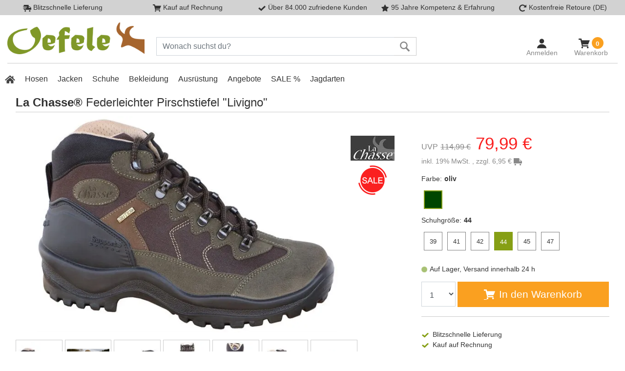

--- FILE ---
content_type: text/html; charset=utf-8
request_url: https://oefele.de/product/la-chasse-federleichter-pirschstiefel-livigno-1011754/product-detail.htm
body_size: 16888
content:
<!DOCTYPE html>
<html lang="de">
<head><title>Federleichter Pirschstiefel "Livigno" - Jagdbekleidung Oefele | Der Onlineshop für die Jagd.</title>
<meta name="viewport" content="width=device-width, initial-scale=1.0">
<meta http-equiv="X-UA-Compatible" content="IE=edge" />

<meta property="og:image" content="https://oefele.de/project/oefele/images/7.png" /><base href="https://oefele.de/" />

<meta charset="utf-8" />

<meta name="generator" content="CS Designer 2" />

<meta name="author" content="Oefele" />

<meta name="description" content="Federleichter Pirschstiefel "Livigno" - " />

<link rel="preload" href="./utils/FontAwesome-5.6.3/fa-solid-900.woff2" as="font" type="font/woff2" crossorigin />
<link rel="preload" href="./utils/FontAwesome-5.6.3/fa-brands-400.woff2" as="font" type="font/woff2" crossorigin />
<link rel="preload" href="./utils/FontAwesome-5.6.3/fa-regular-400.woff" as="font" type="font/woff" crossorigin />
<link rel="canonical" href="https://oefele.de/product/la-chasse-federleichter-pirschstiefel-livigno-1011754/product-detail.htm" />
<link rel="stylesheet" type="text/css" href="WD_InResourceSet.ashx?wd_systemtypeid=256&amp;wd_pk=WzIsMjNd&amp;stamp=20251201233038" media="screen"/>
<link rel="stylesheet" type="text/css" href="WD_ResourceSet.ashx?wd_systemtypeid=257&amp;wd_pk=WzEsMTU4LFsxLFsxXV0sWzIsWzFdXSxbMTAsWzFdXSxbNSxbMV1dLFs2LFsxXV0sWzcsWzFdXSxbNCxbMV1dXQ%3d%3d&amp;stamp=20250929140143" media="screen"/>
<script>(function(w,d,s,l,i){w[l]=w[l]||[];w[l].push({'gtm.start':
                new Date().getTime(),event:'gtm.js'});var f=d.getElementsByTagName(s)[0],
                j=d.createElement(s),dl=l!='dataLayer'?'&l='+l:'';j.async=true;j.src=
                'https://www.googletagmanager.com/gtm.js?id='+i+dl;f.parentNode.insertBefore(j,f);
            })(window,document,'script','dataLayer','GTM-TFF43V3');</script>
<script>
            window.dataLayer = window.dataLayer || [];
            function gtag(){dataLayer.push(arguments);}
            gtag('consent', 'default', {
                'ad_storage': 'denied', 
                'analytics_storage': 'denied', 
                'ad_user_data': 'denied', 
                'ad_personalization': 'denied' 
            });</script>
<script>gtag('js', new Date());
            gtag('config', 'G-KG8B4H0R17');</script>
<link rel="shortcut icon" href="/project/oefele/cache/domain1/images/102/102-637215041762007027-32x32-cvcenterhcenter.jpeg.webp" type="image/x-icon"/>
<noscript>
<div class="noscriptbg">
    <div class="noscriptmsg">
      <h1>Kein Javascript aktiviert</h1>
<p><strong>Bitte aktivieren Sie Javascript in Ihrem Browser</strong></p>
<p>Um diesen Shop nutzen zu können, benötigen Sie diese Funktion.</p>
<p><strong>So aktivieren Sie Javascript</strong></p>
<p><strong>Internet Explorer:</strong></p>
<p>Klicken Sie auf "Extras"-"Internetoptionen"-"Sicherheit"-"Stufe anpassen". Scrollen Sie bis "Scripting" und aktivieren Sie "Active Scripting".</p>
<p><strong>Mozilla Firefox:</strong></p>
<p>Klicken Sie auf "Extras"-"Einstellungen"-"Inhalt"-"Javascript aktivieren".
Wenn Sie Firefox 3.0 verwenden, klicken Sie bitte auf "Bearbeiten"-"Einstellungen"-"Inhalt"-"Javascript aktivieren"</p>
<p><strong>Einstellung aktiviert?</strong></p>
<p>Nachdem Sie die Einstellung aktiviert haben, aktualisieren Sie bitte diese Seite.</p>
    </div></div>
</noscript>
</head><body class="pageobject549_1011754">
	
<script type="text/javascript">
window.addEventListener('load',function(){setTimeout(function() {
var script = document.createElement('script');
script.id = "trustamiwidget";
script.setAttribute("data-profile", "5d4db2c3cc96c5bd698b4615");
script.setAttribute("data-user", "218489")
script.setAttribute("data-platform", "0")
script.src = "https://cdn.trustami.com/widgetapi/widget2/trustami-widget.js";
document.body.appendChild(script)},2000)})
</script>

<div class="claim">
	<div class="claimItem txtC">
		<p><i class="fas fa-shipping-fast"></i> Blitzschnelle Lieferung</p>
	</div><div class="claimItem txtC">
		<p><i class="fas fa-shopping-cart"></i> Kauf auf Rechnung</p>
	</div><div class="claimItem txtC">
		<p><i class="fas fa-check"></i> Über 84.000 zufriedene Kunden</p>
	</div><div class="claimItem txtC">
		<p><i class="fas fa-star"></i> 95 Jahre Kompetenz &amp; Erfahrung</p>
	</div><div class="claimItem txtC">
		<p><i class="fas fa-undo"></i> Kostenfreie Retoure (DE)</p>
	</div>
</div>
<div class="header">
  <header class="container-fluid mt-15">
    <div class="container-outer">
        <div class="row">
            <div class="col-xxs-2 col-1 d-lg-none mp-0">
                <button class="navi--btn" type="button" data-toggle="collapse" data-target="#navi-header" aria-controls="navi-header" aria-expanded="false" aria-label="Toggle navi">
                    <!--<span class="line"></span>
                    <span class="line"></span>
                    <span class="line"></span> -->
                    <i class="fas fa-bars"></i>
                </button>
            </div>
            <div class="col-xxs-4 col-4 col-sm-4 col-md-3 logoOuter">
                <a title="home" href="https://oefele.de/" class="img-fluid logo"><img src="/project/oefele/cache/domain1/images/7/7-637225385132947778-0x0-vcenterhcenterbgffffff.png.webp" alt="home" width="1403" height="324" /></a>
            </div>
            
            <div class="col-xxs-6 col-7 col-sm-7 col-md-4 order-md-3 order-lg-3 col-lg-4 mpL-0 txtR headIcons">
                <div class="d-inline d-md-none searchSH"><i class="fas fa-search"></i></div>
                <span class="login-popup-open"><i class="fas fa-user-alt"></i>
<div class="d-none d-lg-block">Anmelden</div></span>
                
                
                
                <span id="widget-cart" class="widget-cart" data-ajaxframe="widget-cart"><a title="zum Warenkorb" href="https://oefele.de/cart-process-1.htm" class="header-ico header-ico-cart"><i class="fas fa-shopping-cart"></i>
<strong><span>0</span></strong>
<div class="d-none d-lg-block">Warenkorb</div></a>
<div class="widget-cart--in">
    <h6>Ihr Warenkorb ist leer.</h6>
    
    <p class="mb-2">
        Gesamt:
        <strong>0,- €</strong>
    </p>
    
</div></span>
            </div>
            <div class="col-12 col-sm-12 col-md-4 order-md-2 col-lg-5 order-lg-2 mp-0">
                <form id="l44_c15" class="searchbox" action="https://oefele.de/search.htm" target="_self" method="get">
	<div class="input-group">
    <input id="searchstr" name="searchstr" placeholder="Wonach suchst du?"  class="form-control"Type="text"/>
    <div class="input-group-btn">
	<button id="searchButton_ctrl" name="l44$c15$searchButton_ctrl" class="btn btn-search" title="search" type="submit"><i class="fas fa-search" aria-hidden="true"></i></button>
</div>
</div><input type="hidden" name="__VIEWSTATE" value="" /><input type="hidden" name="l44_c15" value="1" />
</form>
            </div>
        </div>
        <div class="bT-1 mt-10 d-none d-md-block"></div>
    </div>
  </header>
  <div class="navbar_">
<div class="container-outer navOut">
    
    <nav id="navi-header" class="navi-header collapse" role="navigation">
        <div class="container-fluid_ navBox">
            <ul class="navi-header-list">
                <li class="homeLink"><a title="home" href="https://oefele.de/"><i class="fas fa-home"></i></a></li>
                <li><a title="Hosen" href="/hosen/" data-ajaxfocustarget="c2_1_0_grouping" data-ajaxfocusdelay="0" data-ajaxfocusloadonce="1" data-ajaxfocusurl="" data-masteronly="1">Hosen<span class="navi-item-opener"><i class="fas fa-chevron-right"></i></span></a><ul>
	<li id="l44_c14_c2_ctl01_ctl01_ctl03_c2_1_0_grouping" class="navi-header-submenu" data-ajaxframe="c2_1_0_grouping"></li>
</ul></li><li><a title="Jacken" href="/jacken/" data-ajaxfocustarget="c2_2_0_grouping" data-ajaxfocusdelay="0" data-ajaxfocusloadonce="1" data-ajaxfocusurl="" data-masteronly="1">Jacken<span class="navi-item-opener"><i class="fas fa-chevron-right"></i></span></a><ul>
	<li id="l44_c14_c2_ctl01_ctl02_ctl03_c2_2_0_grouping" class="navi-header-submenu" data-ajaxframe="c2_2_0_grouping"></li>
</ul></li><li><a title="Schuhe" href="/schuhe/" data-ajaxfocustarget="c2_3_0_grouping" data-ajaxfocusdelay="0" data-ajaxfocusloadonce="1" data-ajaxfocusurl="" data-masteronly="1">Schuhe<span class="navi-item-opener"><i class="fas fa-chevron-right"></i></span></a><ul>
	<li id="l44_c14_c2_ctl01_ctl03_ctl03_c2_3_0_grouping" class="navi-header-submenu" data-ajaxframe="c2_3_0_grouping"></li>
</ul></li><li><a title="Bekleidung" href="/bekleidung/" data-ajaxfocustarget="c2_4_0_grouping" data-ajaxfocusdelay="0" data-ajaxfocusloadonce="1" data-ajaxfocusurl="" data-masteronly="1">Bekleidung<span class="navi-item-opener"><i class="fas fa-chevron-right"></i></span></a><ul>
	<li id="l44_c14_c2_ctl01_ctl04_ctl03_c2_4_0_grouping" class="navi-header-submenu" data-ajaxframe="c2_4_0_grouping"></li>
</ul></li><li><a title="Ausrüstung" href="/ausruestung/" data-ajaxfocustarget="c2_5_0_grouping" data-ajaxfocusdelay="0" data-ajaxfocusloadonce="1" data-ajaxfocusurl="" data-masteronly="1">Ausr&#252;stung<span class="navi-item-opener"><i class="fas fa-chevron-right"></i></span></a><ul>
	<li id="l44_c14_c2_ctl01_ctl05_ctl03_c2_5_0_grouping" class="navi-header-submenu" data-ajaxframe="c2_5_0_grouping"></li>
</ul></li>
                
                <li><a title="Angebote" href="/angebote/">Angebote</a></li><li><a title="SALE %" href="/sale/">SALE %</a></li><li><a title="Jagdarten" href="/jagdarten/" data-ajaxfocustarget="c4_8_0_grouping" data-ajaxfocusdelay="0" data-ajaxfocusloadonce="1" data-ajaxfocusurl="" data-masteronly="1">Jagdarten</a><ul>
	<li id="l44_c14_c4_ctl01_ctl03_ctl03_c4_8_0_grouping" class="navi-header-submenu" data-ajaxframe="c4_8_0_grouping"></li>
</ul></li>
            </ul>
            <!--<div style="
                        display:inline-block;
                        position:absolute;
                        top:0;right:5%;
                        background-color:#fff;">
                <button class="navi--btn naviClose" type="button" data-toggle="collapse" data-target="#navi-header" aria-controls="navi-header" aria-expanded="false" aria-label="Toggle navi">
                    <span class="line"></span>
                    <span class="line"></span>
                    <span class="line"></span>
                </button>
            </div>-->
        </div>
    </nav>
</div>
</div>
</div>

<div>
	<div id="l44_c1_c1" data-ajaxframe="product-detail">
		<div class="container-outer">
    
    <div class="container mt-10 mb-10 d-block d-sm-none">
	<a title="Jagdstiefel" href="/jagdstiefel/jagdstiefel/jagdstiefel/" class="breadC"><i class="fas fa-angle-double-left"></i> Jagdstiefel</a>
</div>
    <div class="container EPdetail mb-15">
        <h1 class="pb-5 bB-1">
            <a href="/brand/la-chasse-527/brand.htm"><strong itemprop="brand">La Chasse&#174;</strong></a>
            <span itemprop="name">Federleichter Pirschstiefel "Livigno"</span>
        </h1>
        <div class="row">
            <div class="col-12 col-sm-6 col-md-7 col-lg-8">
                
                <div class="mb-30">
	<div class="product-gallery">
    <div class="product-gallery-image swiper-container">
        <div class="swiper-wrapper">
            <div class="swiper-slide">
    <a title="La Chasse® federleichter Wanderschuh Herren „Livigno“ Bergschuh Jagdstiefel für Damen und Herren wasserabweisend Trekkingschuh mit Cordura® Pirschstiefel Jagdschuhe Trekkingstiefel 10694S3G Freizeits" href="https://oefele.mh-cf.de/cache/renditeimages/a28645-638188096677587769-0x0-vcenterhcenter.jpeg.webp" target="_blank" class="img-fluid" data-fancybox="gallery"><picture>
<source media="(max-width:991px)" srcset="https://oefele.mh-cf.de/cache/renditeimages/a28645-638188096677587769-550x550-cwhvcenterhcenterbgffffff.jpeg.webp">
<img src="https://oefele.mh-cf.de/cache/renditeimages/a28645-638188096677587769-750x475-cwhdevcenterhcenterbgffffff.jpeg.webp" alt="La Chasse® federleichter Wanderschuh Herren „Livigno“ Bergschuh Jagdstiefel für Damen und Herren wasserabweisend Trekkingschuh mit Cordura® Pirschstiefel Jagdschuhe Trekkingstiefel 10694S3G Freizeits" width="750" height="475" loading="lazy" /></picture>
</a>
</div><div class="swiper-slide">
    <a title="La Chasse® federleichter Wanderschuh Herren „Livigno“ Bergschuh Jagdstiefel für Damen und Herren wasserabweisend Trekkingschuh mit Cordura® Pirschstiefel Jagdschuhe Trekkingstiefel 10694S3G Freizeits" href="https://oefele.mh-cf.de/cache/renditeimages/a35403-638834426217223724-0x0-vcenterhcenter.png.webp" target="_blank" class="img-fluid" data-fancybox="gallery"><picture>
<source media="(max-width:991px)" srcset="https://oefele.mh-cf.de/cache/renditeimages/a35403-638834426217223724-550x550-cwhvcenterhcenterbgffffff.png.webp">
<img src="https://oefele.mh-cf.de/cache/renditeimages/a35403-638834426217223724-750x475-cwhdevcenterhcenterbgffffff.png.webp" alt="La Chasse® federleichter Wanderschuh Herren „Livigno“ Bergschuh Jagdstiefel für Damen und Herren wasserabweisend Trekkingschuh mit Cordura® Pirschstiefel Jagdschuhe Trekkingstiefel 10694S3G Freizeits" width="750" height="475" loading="lazy" /></picture>
</a>
</div><div class="swiper-slide">
    <a title="La Chasse® federleichter Wanderschuh Herren „Livigno“ Bergschuh Jagdstiefel für Damen und Herren wasserabweisend Trekkingschuh mit Cordura® Pirschstiefel Jagdschuhe Trekkingstiefel 10694S3G Freizeits" href="https://oefele.mh-cf.de/cache/renditeimages/a28646-638188113458866265-0x0-vcenterhcenter.jpeg.webp" target="_blank" class="img-fluid" data-fancybox="gallery"><picture>
<source media="(max-width:991px)" srcset="https://oefele.mh-cf.de/cache/renditeimages/a28646-638188113458866265-550x550-cwhvcenterhcenterbgffffff.jpeg.webp">
<img src="https://oefele.mh-cf.de/cache/renditeimages/a28646-638188113458866265-750x475-cwhdevcenterhcenterbgffffff.jpeg.webp" alt="La Chasse® federleichter Wanderschuh Herren „Livigno“ Bergschuh Jagdstiefel für Damen und Herren wasserabweisend Trekkingschuh mit Cordura® Pirschstiefel Jagdschuhe Trekkingstiefel 10694S3G Freizeits" width="750" height="475" loading="lazy" /></picture>
</a>
</div><div class="swiper-slide">
    <a title="La Chasse® federleichter Wanderschuh Herren „Livigno“ Bergschuh Jagdstiefel für Damen und Herren wasserabweisend Trekkingschuh mit Cordura® Pirschstiefel Jagdschuhe Trekkingstiefel 10694S3G Freizeits" href="https://oefele.mh-cf.de/cache/renditeimages/a28647-638188113469335536-0x0-vcenterhcenter.jpeg.webp" target="_blank" class="img-fluid" data-fancybox="gallery"><picture>
<source media="(max-width:991px)" srcset="https://oefele.mh-cf.de/cache/renditeimages/a28647-638188113469335536-550x550-cwhvcenterhcenterbgffffff.jpeg.webp">
<img src="https://oefele.mh-cf.de/cache/renditeimages/a28647-638188113469335536-750x475-cwhdevcenterhcenterbgffffff.jpeg.webp" alt="La Chasse® federleichter Wanderschuh Herren „Livigno“ Bergschuh Jagdstiefel für Damen und Herren wasserabweisend Trekkingschuh mit Cordura® Pirschstiefel Jagdschuhe Trekkingstiefel 10694S3G Freizeits" width="750" height="475" loading="lazy" /></picture>
</a>
</div><div class="swiper-slide">
    <a title="La Chasse® federleichter Wanderschuh Herren „Livigno“ Bergschuh Jagdstiefel für Damen und Herren wasserabweisend Trekkingschuh mit Cordura® Pirschstiefel Jagdschuhe Trekkingstiefel 10694S3G Freizeits" href="https://oefele.mh-cf.de/cache/renditeimages/a28648-638188113477460908-0x0-vcenterhcenter.jpeg.webp" target="_blank" class="img-fluid" data-fancybox="gallery"><picture>
<source media="(max-width:991px)" srcset="https://oefele.mh-cf.de/cache/renditeimages/a28648-638188113477460908-550x550-cwhvcenterhcenterbgffffff.jpeg.webp">
<img src="https://oefele.mh-cf.de/cache/renditeimages/a28648-638188113477460908-750x475-cwhdevcenterhcenterbgffffff.jpeg.webp" alt="La Chasse® federleichter Wanderschuh Herren „Livigno“ Bergschuh Jagdstiefel für Damen und Herren wasserabweisend Trekkingschuh mit Cordura® Pirschstiefel Jagdschuhe Trekkingstiefel 10694S3G Freizeits" width="750" height="475" loading="lazy" /></picture>
</a>
</div><div class="swiper-slide">
    <a title="La Chasse® federleichter Wanderschuh Herren „Livigno“ Bergschuh Jagdstiefel für Damen und Herren wasserabweisend Trekkingschuh mit Cordura® Pirschstiefel Jagdschuhe Trekkingstiefel 10694S3G Freizeits" href="https://oefele.mh-cf.de/cache/renditeimages/a28649-638188113494336807-0x0-vcenterhcenter.jpeg.webp" target="_blank" class="img-fluid" data-fancybox="gallery"><picture>
<source media="(max-width:991px)" srcset="https://oefele.mh-cf.de/cache/renditeimages/a28649-638188113494336807-550x550-cwhvcenterhcenterbgffffff.jpeg.webp">
<img src="https://oefele.mh-cf.de/cache/renditeimages/a28649-638188113494336807-750x475-cwhdevcenterhcenterbgffffff.jpeg.webp" alt="La Chasse® federleichter Wanderschuh Herren „Livigno“ Bergschuh Jagdstiefel für Damen und Herren wasserabweisend Trekkingschuh mit Cordura® Pirschstiefel Jagdschuhe Trekkingstiefel 10694S3G Freizeits" width="750" height="475" loading="lazy" /></picture>
</a>
</div><div class="swiper-slide">
    <a title="La Chasse® federleichter Wanderschuh Herren „Livigno“ Bergschuh Jagdstiefel für Damen und Herren wasserabweisend Trekkingschuh mit Cordura® Pirschstiefel Jagdschuhe Trekkingstiefel 10694S3G Freizeits" href="https://oefele.mh-cf.de/cache/renditeimages/a28650-638188113503712265-0x0-vcenterhcenter.jpeg.webp" target="_blank" class="img-fluid" data-fancybox="gallery"><picture>
<source media="(max-width:991px)" srcset="https://oefele.mh-cf.de/cache/renditeimages/a28650-638188113503712265-550x550-cwhvcenterhcenterbgffffff.jpeg.webp">
<img src="https://oefele.mh-cf.de/cache/renditeimages/a28650-638188113503712265-750x475-cwhdevcenterhcenterbgffffff.jpeg.webp" alt="La Chasse® federleichter Wanderschuh Herren „Livigno“ Bergschuh Jagdstiefel für Damen und Herren wasserabweisend Trekkingschuh mit Cordura® Pirschstiefel Jagdschuhe Trekkingstiefel 10694S3G Freizeits" width="750" height="475" loading="lazy" /></picture>
</a>
</div><div class="swiper-slide">
    <a title="La Chasse® federleichter Wanderschuh Herren „Livigno“ Bergschuh Jagdstiefel für Damen und Herren wasserabweisend Trekkingschuh mit Cordura® Pirschstiefel Jagdschuhe Trekkingstiefel 10694S3G Freizeits" href="https://oefele.mh-cf.de/cache/renditeimages/a28640-638188079876429892-0x0-vcenterhcenter.jpeg.webp" target="_blank" class="img-fluid" data-fancybox="gallery"><picture>
<source media="(max-width:991px)" srcset="https://oefele.mh-cf.de/cache/renditeimages/a28640-638188079876429892-550x550-cwhvcenterhcenterbgffffff.jpeg.webp">
<img src="https://oefele.mh-cf.de/cache/renditeimages/a28640-638188079876429892-750x475-cwhdevcenterhcenterbgffffff.jpeg.webp" alt="La Chasse® federleichter Wanderschuh Herren „Livigno“ Bergschuh Jagdstiefel für Damen und Herren wasserabweisend Trekkingschuh mit Cordura® Pirschstiefel Jagdschuhe Trekkingstiefel 10694S3G Freizeits" width="750" height="475" loading="lazy" /></picture>
</a>
</div><div class="swiper-slide">
    <a title="La Chasse® federleichter Wanderschuh Herren „Livigno“ Bergschuh Jagdstiefel für Damen und Herren wasserabweisend Trekkingschuh mit Cordura® Pirschstiefel Jagdschuhe Trekkingstiefel 10694S3G Freizeits" href="https://oefele.mh-cf.de/cache/renditeimages/a28641-638188079880336436-0x0-vcenterhcenter.jpeg.webp" target="_blank" class="img-fluid" data-fancybox="gallery"><picture>
<source media="(max-width:991px)" srcset="https://oefele.mh-cf.de/cache/renditeimages/a28641-638188079880336436-550x550-cwhvcenterhcenterbgffffff.jpeg.webp">
<img src="https://oefele.mh-cf.de/cache/renditeimages/a28641-638188079880336436-750x475-cwhdevcenterhcenterbgffffff.jpeg.webp" alt="La Chasse® federleichter Wanderschuh Herren „Livigno“ Bergschuh Jagdstiefel für Damen und Herren wasserabweisend Trekkingschuh mit Cordura® Pirschstiefel Jagdschuhe Trekkingstiefel 10694S3G Freizeits" width="750" height="475" loading="lazy" /></picture>
</a>
</div><div class="swiper-slide">
    <a title="La Chasse® federleichter Wanderschuh Herren „Livigno“ Bergschuh Jagdstiefel für Damen und Herren wasserabweisend Trekkingschuh mit Cordura® Pirschstiefel Jagdschuhe Trekkingstiefel 10694S3G Freizeits" href="https://oefele.mh-cf.de/cache/renditeimages/a28643-638188079884086564-0x0-vcenterhcenter.jpeg.webp" target="_blank" class="img-fluid" data-fancybox="gallery"><picture>
<source media="(max-width:991px)" srcset="https://oefele.mh-cf.de/cache/renditeimages/a28643-638188079884086564-550x550-cwhvcenterhcenterbgffffff.jpeg.webp">
<img src="https://oefele.mh-cf.de/cache/renditeimages/a28643-638188079884086564-750x475-cwhdevcenterhcenterbgffffff.jpeg.webp" alt="La Chasse® federleichter Wanderschuh Herren „Livigno“ Bergschuh Jagdstiefel für Damen und Herren wasserabweisend Trekkingschuh mit Cordura® Pirschstiefel Jagdschuhe Trekkingstiefel 10694S3G Freizeits" width="750" height="475" loading="lazy" /></picture>
</a>
</div><div class="swiper-slide">
    <a title="La Chasse® federleichter Wanderschuh Herren „Livigno“ Bergschuh Jagdstiefel für Damen und Herren wasserabweisend Trekkingschuh mit Cordura® Pirschstiefel Jagdschuhe Trekkingstiefel 10694S3G Freizeits" href="https://oefele.mh-cf.de/cache/renditeimages/a28642-638188079893618257-0x0-vcenterhcenter.jpeg.webp" target="_blank" class="img-fluid" data-fancybox="gallery"><picture>
<source media="(max-width:991px)" srcset="https://oefele.mh-cf.de/cache/renditeimages/a28642-638188079893618257-550x550-cwhvcenterhcenterbgffffff.jpeg.webp">
<img src="https://oefele.mh-cf.de/cache/renditeimages/a28642-638188079893618257-750x475-cwhdevcenterhcenterbgffffff.jpeg.webp" alt="La Chasse® federleichter Wanderschuh Herren „Livigno“ Bergschuh Jagdstiefel für Damen und Herren wasserabweisend Trekkingschuh mit Cordura® Pirschstiefel Jagdschuhe Trekkingstiefel 10694S3G Freizeits" width="750" height="475" loading="lazy" /></picture>
</a>
</div>
        </div>
        <div class="swiper-pagination"></div>
    </div>
    <div class="swiper-container product-gallery-thumbs">
        <div class="swiper-wrapper">
            <div class="swiper-slide">
    <img class="img-fluid" src="https://oefele.mh-cf.de/cache/renditeimages/a28645-638188096677587769-90x90-cwhdevcenterhcenterbgffffff.jpeg.webp" alt="La Chasse® federleichter Wanderschuh Herren „Livigno“ Bergschuh Jagdstiefel für Damen und Herren wasserabweisend Trekkingschuh mit Cordura® Pirschstiefel Jagdschuhe Trekkingstiefel 10694S3G Freizeits" title="La Chasse® federleichter Wanderschuh Herren „Livigno“ Bergschuh Jagdstiefel für Damen und Herren wasserabweisend Trekkingschuh mit Cordura® Pirschstiefel Jagdschuhe Trekkingstiefel 10694S3G Freizeits" />
</div><div class="swiper-slide">
    <img class="img-fluid" src="https://oefele.mh-cf.de/cache/renditeimages/a35403-638834426217223724-90x90-cwhdevcenterhcenterbgffffff.png.webp" alt="La Chasse® federleichter Wanderschuh Herren „Livigno“ Bergschuh Jagdstiefel für Damen und Herren wasserabweisend Trekkingschuh mit Cordura® Pirschstiefel Jagdschuhe Trekkingstiefel 10694S3G Freizeits" title="La Chasse® federleichter Wanderschuh Herren „Livigno“ Bergschuh Jagdstiefel für Damen und Herren wasserabweisend Trekkingschuh mit Cordura® Pirschstiefel Jagdschuhe Trekkingstiefel 10694S3G Freizeits" />
</div><div class="swiper-slide">
    <img class="img-fluid" src="https://oefele.mh-cf.de/cache/renditeimages/a28646-638188113458866265-90x90-cwhdevcenterhcenterbgffffff.jpeg.webp" alt="La Chasse® federleichter Wanderschuh Herren „Livigno“ Bergschuh Jagdstiefel für Damen und Herren wasserabweisend Trekkingschuh mit Cordura® Pirschstiefel Jagdschuhe Trekkingstiefel 10694S3G Freizeits" title="La Chasse® federleichter Wanderschuh Herren „Livigno“ Bergschuh Jagdstiefel für Damen und Herren wasserabweisend Trekkingschuh mit Cordura® Pirschstiefel Jagdschuhe Trekkingstiefel 10694S3G Freizeits" />
</div><div class="swiper-slide">
    <img class="img-fluid" src="https://oefele.mh-cf.de/cache/renditeimages/a28647-638188113469335536-90x90-cwhdevcenterhcenterbgffffff.jpeg.webp" alt="La Chasse® federleichter Wanderschuh Herren „Livigno“ Bergschuh Jagdstiefel für Damen und Herren wasserabweisend Trekkingschuh mit Cordura® Pirschstiefel Jagdschuhe Trekkingstiefel 10694S3G Freizeits" title="La Chasse® federleichter Wanderschuh Herren „Livigno“ Bergschuh Jagdstiefel für Damen und Herren wasserabweisend Trekkingschuh mit Cordura® Pirschstiefel Jagdschuhe Trekkingstiefel 10694S3G Freizeits" />
</div><div class="swiper-slide">
    <img class="img-fluid" src="https://oefele.mh-cf.de/cache/renditeimages/a28648-638188113477460908-90x90-cwhdevcenterhcenterbgffffff.jpeg.webp" alt="La Chasse® federleichter Wanderschuh Herren „Livigno“ Bergschuh Jagdstiefel für Damen und Herren wasserabweisend Trekkingschuh mit Cordura® Pirschstiefel Jagdschuhe Trekkingstiefel 10694S3G Freizeits" title="La Chasse® federleichter Wanderschuh Herren „Livigno“ Bergschuh Jagdstiefel für Damen und Herren wasserabweisend Trekkingschuh mit Cordura® Pirschstiefel Jagdschuhe Trekkingstiefel 10694S3G Freizeits" />
</div><div class="swiper-slide">
    <img class="img-fluid" src="https://oefele.mh-cf.de/cache/renditeimages/a28649-638188113494336807-90x90-cwhdevcenterhcenterbgffffff.jpeg.webp" alt="La Chasse® federleichter Wanderschuh Herren „Livigno“ Bergschuh Jagdstiefel für Damen und Herren wasserabweisend Trekkingschuh mit Cordura® Pirschstiefel Jagdschuhe Trekkingstiefel 10694S3G Freizeits" title="La Chasse® federleichter Wanderschuh Herren „Livigno“ Bergschuh Jagdstiefel für Damen und Herren wasserabweisend Trekkingschuh mit Cordura® Pirschstiefel Jagdschuhe Trekkingstiefel 10694S3G Freizeits" />
</div><div class="swiper-slide">
    <img class="img-fluid" src="https://oefele.mh-cf.de/cache/renditeimages/a28650-638188113503712265-90x90-cwhdevcenterhcenterbgffffff.jpeg.webp" alt="La Chasse® federleichter Wanderschuh Herren „Livigno“ Bergschuh Jagdstiefel für Damen und Herren wasserabweisend Trekkingschuh mit Cordura® Pirschstiefel Jagdschuhe Trekkingstiefel 10694S3G Freizeits" title="La Chasse® federleichter Wanderschuh Herren „Livigno“ Bergschuh Jagdstiefel für Damen und Herren wasserabweisend Trekkingschuh mit Cordura® Pirschstiefel Jagdschuhe Trekkingstiefel 10694S3G Freizeits" />
</div><div class="swiper-slide">
    <img class="img-fluid" src="https://oefele.mh-cf.de/cache/renditeimages/a28640-638188079876429892-90x90-cwhdevcenterhcenterbgffffff.jpeg.webp" alt="La Chasse® federleichter Wanderschuh Herren „Livigno“ Bergschuh Jagdstiefel für Damen und Herren wasserabweisend Trekkingschuh mit Cordura® Pirschstiefel Jagdschuhe Trekkingstiefel 10694S3G Freizeits" title="La Chasse® federleichter Wanderschuh Herren „Livigno“ Bergschuh Jagdstiefel für Damen und Herren wasserabweisend Trekkingschuh mit Cordura® Pirschstiefel Jagdschuhe Trekkingstiefel 10694S3G Freizeits" />
</div><div class="swiper-slide">
    <img class="img-fluid" src="https://oefele.mh-cf.de/cache/renditeimages/a28641-638188079880336436-90x90-cwhdevcenterhcenterbgffffff.jpeg.webp" alt="La Chasse® federleichter Wanderschuh Herren „Livigno“ Bergschuh Jagdstiefel für Damen und Herren wasserabweisend Trekkingschuh mit Cordura® Pirschstiefel Jagdschuhe Trekkingstiefel 10694S3G Freizeits" title="La Chasse® federleichter Wanderschuh Herren „Livigno“ Bergschuh Jagdstiefel für Damen und Herren wasserabweisend Trekkingschuh mit Cordura® Pirschstiefel Jagdschuhe Trekkingstiefel 10694S3G Freizeits" />
</div><div class="swiper-slide">
    <img class="img-fluid" src="https://oefele.mh-cf.de/cache/renditeimages/a28643-638188079884086564-90x90-cwhdevcenterhcenterbgffffff.jpeg.webp" alt="La Chasse® federleichter Wanderschuh Herren „Livigno“ Bergschuh Jagdstiefel für Damen und Herren wasserabweisend Trekkingschuh mit Cordura® Pirschstiefel Jagdschuhe Trekkingstiefel 10694S3G Freizeits" title="La Chasse® federleichter Wanderschuh Herren „Livigno“ Bergschuh Jagdstiefel für Damen und Herren wasserabweisend Trekkingschuh mit Cordura® Pirschstiefel Jagdschuhe Trekkingstiefel 10694S3G Freizeits" />
</div><div class="swiper-slide">
    <img class="img-fluid" src="https://oefele.mh-cf.de/cache/renditeimages/a28642-638188079893618257-90x90-cwhdevcenterhcenterbgffffff.jpeg.webp" alt="La Chasse® federleichter Wanderschuh Herren „Livigno“ Bergschuh Jagdstiefel für Damen und Herren wasserabweisend Trekkingschuh mit Cordura® Pirschstiefel Jagdschuhe Trekkingstiefel 10694S3G Freizeits" title="La Chasse® federleichter Wanderschuh Herren „Livigno“ Bergschuh Jagdstiefel für Damen und Herren wasserabweisend Trekkingschuh mit Cordura® Pirschstiefel Jagdschuhe Trekkingstiefel 10694S3G Freizeits" />
</div>
        </div>
        <div class="swiper-button-next"></div>
        <div class="swiper-button-prev"></div>
    </div>
</div>
</div>
                
                <div class="brandImg txtC">
                    <a title="La Chasse®" href="/brand/la-chasse-527/brand.htm" class="img-fluid" style="display:block;"><picture>
<source media="(max-width:575px)" srcset="https://oefele.mh-cf.de/cache/renditeimages/f519-638839348369266447-80x80-devcenterhcenterbgffffff.jpeg.webp">
<source media="(max-width:767px)" srcset="https://oefele.mh-cf.de/cache/renditeimages/f519-638839348369266447-65x65-devcenterhcenterbgffffff.jpeg.webp">
<img src="https://oefele.mh-cf.de/cache/renditeimages/f519-638839348369266447-90x90-vcenterhcenterbgffffff.jpeg.webp" alt="La Chasse®" width="90" height="51" loading="lazy" /></picture>
</a>
                    <img class="img-fluid mt-10" src="https://oefele.mh-cf.de/cache/renditeimages/e10000-637788004285902598-0x0-vcenterhcenterbgffffff.png.webp" alt="" width="58" height="60" loading="lazy" />
                </div>
            </div>
            <div class="col-12 col-sm-6 col-md-5 col-lg-4">
                <span class="d-none">114,99 €</span>
                <span class="redPrice">
                    <div class="product-price-and-cart product-price-and-cart-banderole">
	<div class="product-price"><div class="product-price--original">114,99 €</div><div class="product-price--sale">35,- €</div><div class="product-price--sale-percent">30%</div><div class="product-price--final">
	79,99 €
</div><div class="product-price--quantity-unit">Stck</div><div class="product-price--basic">

</div><div class="product-price--vat">
	inkl. 19% MwSt.
</div><div class="product-price--shipping">
	zzgl. 6,95 €<a title="&amp;nbsp;&lt;i class=&quot;fas fa-truck&quot;>&lt;/i>" href="/doc/zahlung-17/doc-detail-fancybox.htm" data-fancybox="" data-type="iframe">&nbsp;<i class="fas fa-truck"></i></a>
</div></div><div class="product-variants-block">
	<form id="l44_c1_c1_c4_c8" aria-label="Wählen Sie eine Produktvariante" action="/product/la-chasse-federleichter-pirschstiefel-livigno-1011754/product-detail.htm" target="_self" method="get">
		<div class="product-variants--item product-variants--itemList">
			<label>Farbe: </label><span>oliv</span><div id="dim1value_ctrl" class="product-variants--list">
				<div class="product-variant">
					<input type="radio" id="l44_c1_c1_c4_c8_c0_dim1value_ctrl_0" name="dim1value" value="-407" checked="checked" onchange="{var form=$(document.forms[&#39;l44_c1_c1_c4_c8&#39;]);var queryString = form.serialize();if (queryString != null){ if(queryString.includes(&#39;dim1value=-407&amp;dim2value=100019&amp;varidreplace_ctrl=&#39;)){window.location.href=&#39;https://oefele.de/product/la-chasse-federleichter-pirschstiefel-livigno-1011759/&#39;;return;}if(queryString.includes(&#39;dim1value=-407&amp;dim2value=100024&amp;varidreplace_ctrl=&#39;)){window.location.href=&#39;https://oefele.de/product/la-chasse-federleichter-pirschstiefel-livigno-1011755/&#39;;return;}if(queryString.includes(&#39;dim1value=-407&amp;dim2value=100022&amp;varidreplace_ctrl=&#39;)){window.location.href=&#39;https://oefele.de/product/la-chasse-federleichter-pirschstiefel-livigno-1011762/&#39;;return;}if(queryString.includes(&#39;dim1value=-407&amp;dim2value=100027&amp;varidreplace_ctrl=&#39;)){window.location.href=&#39;https://oefele.de/product/la-chasse-federleichter-pirschstiefel-livigno-1011758/&#39;;return;}if(queryString.includes(&#39;dim1value=-407&amp;dim2value=100021&amp;varidreplace_ctrl=&#39;)){window.location.href=&#39;https://oefele.de/product/la-chasse-federleichter-pirschstiefel-livigno-1011761/&#39;;return;}if(queryString.includes(&#39;dim1value=-407&amp;dim2value=100025&amp;varidreplace_ctrl=&#39;)){window.location.href=&#39;https://oefele.de/product/la-chasse-federleichter-pirschstiefel-livigno-1011756/&#39;;return;}if(queryString.includes(&#39;dim1value=-407&amp;dim2value=100024&amp;varidreplace_ctrl=&#39;)){window.location.href=&#39;https://oefele.de/product/la-chasse-federleichter-pirschstiefel-livigno-1011755/&#39;;return;}if(queryString.includes(&#39;dim1value=-407&amp;dim2value=100019&amp;varidreplace_ctrl=&#39;)){window.location.href=&#39;https://oefele.de/product/la-chasse-federleichter-pirschstiefel-livigno-1011759/&#39;;return;}if(queryString.includes(&#39;dim1value=-407&amp;dim2value=100021&amp;varidreplace_ctrl=&#39;)){window.location.href=&#39;https://oefele.de/product/la-chasse-federleichter-pirschstiefel-livigno-1011761/&#39;;return;}if(queryString.includes(&#39;dim1value=-407&amp;dim2value=100022&amp;varidreplace_ctrl=&#39;)){window.location.href=&#39;https://oefele.de/product/la-chasse-federleichter-pirschstiefel-livigno-1011762/&#39;;return;}if(queryString.includes(&#39;dim1value=-407&amp;dim2value=100024&amp;varidreplace_ctrl=&#39;)){window.location.href=&#39;https://oefele.de/product/la-chasse-federleichter-pirschstiefel-livigno-1011755/&#39;;return;}if(queryString.includes(&#39;dim1value=-407&amp;dim2value=100025&amp;varidreplace_ctrl=&#39;)){window.location.href=&#39;https://oefele.de/product/la-chasse-federleichter-pirschstiefel-livigno-1011756/&#39;;return;}if(queryString.includes(&#39;dim1value=-407&amp;dim2value=100027&amp;varidreplace_ctrl=&#39;)){window.location.href=&#39;https://oefele.de/product/la-chasse-federleichter-pirschstiefel-livigno-1011758/&#39;;return;} }window.location.href=form.attr(&#39;action&#39;) + &#39;?&#39; + queryString;}" /><label for="l44_c1_c1_c4_c8_c0_dim1value_ctrl_0"><div class="product-variant--in active">
	<span class="product-variant__name">oliv</span><div class="product-variant__color" style="background-color: #004600" ></div>
</div></label>
				</div>
			</div>
		</div><div class="product-variants--item product-variants--itemList">
			<label>Schuhgröße: </label><span>44</span><div id="dim2value_ctrl" class="product-variants--list">
				<div class="product-variant">
					<input type="radio" id="l44_c1_c1_c4_c8_c1_dim2value_ctrl_0" name="dim2value" value="100019" onchange="{var form=$(document.forms[&#39;l44_c1_c1_c4_c8&#39;]);var queryString = form.serialize();if (queryString != null){ if(queryString.includes(&#39;dim1value=-407&amp;dim2value=100019&amp;varidreplace_ctrl=&#39;)){window.location.href=&#39;https://oefele.de/product/la-chasse-federleichter-pirschstiefel-livigno-1011759/&#39;;return;}if(queryString.includes(&#39;dim1value=-407&amp;dim2value=100024&amp;varidreplace_ctrl=&#39;)){window.location.href=&#39;https://oefele.de/product/la-chasse-federleichter-pirschstiefel-livigno-1011755/&#39;;return;}if(queryString.includes(&#39;dim1value=-407&amp;dim2value=100022&amp;varidreplace_ctrl=&#39;)){window.location.href=&#39;https://oefele.de/product/la-chasse-federleichter-pirschstiefel-livigno-1011762/&#39;;return;}if(queryString.includes(&#39;dim1value=-407&amp;dim2value=100027&amp;varidreplace_ctrl=&#39;)){window.location.href=&#39;https://oefele.de/product/la-chasse-federleichter-pirschstiefel-livigno-1011758/&#39;;return;}if(queryString.includes(&#39;dim1value=-407&amp;dim2value=100021&amp;varidreplace_ctrl=&#39;)){window.location.href=&#39;https://oefele.de/product/la-chasse-federleichter-pirschstiefel-livigno-1011761/&#39;;return;}if(queryString.includes(&#39;dim1value=-407&amp;dim2value=100025&amp;varidreplace_ctrl=&#39;)){window.location.href=&#39;https://oefele.de/product/la-chasse-federleichter-pirschstiefel-livigno-1011756/&#39;;return;}if(queryString.includes(&#39;dim1value=-407&amp;dim2value=100024&amp;varidreplace_ctrl=&#39;)){window.location.href=&#39;https://oefele.de/product/la-chasse-federleichter-pirschstiefel-livigno-1011755/&#39;;return;}if(queryString.includes(&#39;dim1value=-407&amp;dim2value=100019&amp;varidreplace_ctrl=&#39;)){window.location.href=&#39;https://oefele.de/product/la-chasse-federleichter-pirschstiefel-livigno-1011759/&#39;;return;}if(queryString.includes(&#39;dim1value=-407&amp;dim2value=100021&amp;varidreplace_ctrl=&#39;)){window.location.href=&#39;https://oefele.de/product/la-chasse-federleichter-pirschstiefel-livigno-1011761/&#39;;return;}if(queryString.includes(&#39;dim1value=-407&amp;dim2value=100022&amp;varidreplace_ctrl=&#39;)){window.location.href=&#39;https://oefele.de/product/la-chasse-federleichter-pirschstiefel-livigno-1011762/&#39;;return;}if(queryString.includes(&#39;dim1value=-407&amp;dim2value=100024&amp;varidreplace_ctrl=&#39;)){window.location.href=&#39;https://oefele.de/product/la-chasse-federleichter-pirschstiefel-livigno-1011755/&#39;;return;}if(queryString.includes(&#39;dim1value=-407&amp;dim2value=100025&amp;varidreplace_ctrl=&#39;)){window.location.href=&#39;https://oefele.de/product/la-chasse-federleichter-pirschstiefel-livigno-1011756/&#39;;return;}if(queryString.includes(&#39;dim1value=-407&amp;dim2value=100027&amp;varidreplace_ctrl=&#39;)){window.location.href=&#39;https://oefele.de/product/la-chasse-federleichter-pirschstiefel-livigno-1011758/&#39;;return;} }window.location.href=form.attr(&#39;action&#39;) + &#39;?&#39; + queryString;}" /><label for="l44_c1_c1_c4_c8_c1_dim2value_ctrl_0"><div class="product-variant--in">
	<span class="product-variant__name">39</span>
</div></label>
				</div><div class="product-variant">
					<input type="radio" id="l44_c1_c1_c4_c8_c1_dim2value_ctrl_1" name="dim2value" value="100021" onchange="{var form=$(document.forms[&#39;l44_c1_c1_c4_c8&#39;]);var queryString = form.serialize();if (queryString != null){ if(queryString.includes(&#39;dim1value=-407&amp;dim2value=100019&amp;varidreplace_ctrl=&#39;)){window.location.href=&#39;https://oefele.de/product/la-chasse-federleichter-pirschstiefel-livigno-1011759/&#39;;return;}if(queryString.includes(&#39;dim1value=-407&amp;dim2value=100024&amp;varidreplace_ctrl=&#39;)){window.location.href=&#39;https://oefele.de/product/la-chasse-federleichter-pirschstiefel-livigno-1011755/&#39;;return;}if(queryString.includes(&#39;dim1value=-407&amp;dim2value=100022&amp;varidreplace_ctrl=&#39;)){window.location.href=&#39;https://oefele.de/product/la-chasse-federleichter-pirschstiefel-livigno-1011762/&#39;;return;}if(queryString.includes(&#39;dim1value=-407&amp;dim2value=100027&amp;varidreplace_ctrl=&#39;)){window.location.href=&#39;https://oefele.de/product/la-chasse-federleichter-pirschstiefel-livigno-1011758/&#39;;return;}if(queryString.includes(&#39;dim1value=-407&amp;dim2value=100021&amp;varidreplace_ctrl=&#39;)){window.location.href=&#39;https://oefele.de/product/la-chasse-federleichter-pirschstiefel-livigno-1011761/&#39;;return;}if(queryString.includes(&#39;dim1value=-407&amp;dim2value=100025&amp;varidreplace_ctrl=&#39;)){window.location.href=&#39;https://oefele.de/product/la-chasse-federleichter-pirschstiefel-livigno-1011756/&#39;;return;}if(queryString.includes(&#39;dim1value=-407&amp;dim2value=100024&amp;varidreplace_ctrl=&#39;)){window.location.href=&#39;https://oefele.de/product/la-chasse-federleichter-pirschstiefel-livigno-1011755/&#39;;return;}if(queryString.includes(&#39;dim1value=-407&amp;dim2value=100019&amp;varidreplace_ctrl=&#39;)){window.location.href=&#39;https://oefele.de/product/la-chasse-federleichter-pirschstiefel-livigno-1011759/&#39;;return;}if(queryString.includes(&#39;dim1value=-407&amp;dim2value=100021&amp;varidreplace_ctrl=&#39;)){window.location.href=&#39;https://oefele.de/product/la-chasse-federleichter-pirschstiefel-livigno-1011761/&#39;;return;}if(queryString.includes(&#39;dim1value=-407&amp;dim2value=100022&amp;varidreplace_ctrl=&#39;)){window.location.href=&#39;https://oefele.de/product/la-chasse-federleichter-pirschstiefel-livigno-1011762/&#39;;return;}if(queryString.includes(&#39;dim1value=-407&amp;dim2value=100024&amp;varidreplace_ctrl=&#39;)){window.location.href=&#39;https://oefele.de/product/la-chasse-federleichter-pirschstiefel-livigno-1011755/&#39;;return;}if(queryString.includes(&#39;dim1value=-407&amp;dim2value=100025&amp;varidreplace_ctrl=&#39;)){window.location.href=&#39;https://oefele.de/product/la-chasse-federleichter-pirschstiefel-livigno-1011756/&#39;;return;}if(queryString.includes(&#39;dim1value=-407&amp;dim2value=100027&amp;varidreplace_ctrl=&#39;)){window.location.href=&#39;https://oefele.de/product/la-chasse-federleichter-pirschstiefel-livigno-1011758/&#39;;return;} }window.location.href=form.attr(&#39;action&#39;) + &#39;?&#39; + queryString;}" /><label for="l44_c1_c1_c4_c8_c1_dim2value_ctrl_1"><div class="product-variant--in">
	<span class="product-variant__name">41</span>
</div></label>
				</div><div class="product-variant">
					<input type="radio" id="l44_c1_c1_c4_c8_c1_dim2value_ctrl_2" name="dim2value" value="100022" onchange="{var form=$(document.forms[&#39;l44_c1_c1_c4_c8&#39;]);var queryString = form.serialize();if (queryString != null){ if(queryString.includes(&#39;dim1value=-407&amp;dim2value=100019&amp;varidreplace_ctrl=&#39;)){window.location.href=&#39;https://oefele.de/product/la-chasse-federleichter-pirschstiefel-livigno-1011759/&#39;;return;}if(queryString.includes(&#39;dim1value=-407&amp;dim2value=100024&amp;varidreplace_ctrl=&#39;)){window.location.href=&#39;https://oefele.de/product/la-chasse-federleichter-pirschstiefel-livigno-1011755/&#39;;return;}if(queryString.includes(&#39;dim1value=-407&amp;dim2value=100022&amp;varidreplace_ctrl=&#39;)){window.location.href=&#39;https://oefele.de/product/la-chasse-federleichter-pirschstiefel-livigno-1011762/&#39;;return;}if(queryString.includes(&#39;dim1value=-407&amp;dim2value=100027&amp;varidreplace_ctrl=&#39;)){window.location.href=&#39;https://oefele.de/product/la-chasse-federleichter-pirschstiefel-livigno-1011758/&#39;;return;}if(queryString.includes(&#39;dim1value=-407&amp;dim2value=100021&amp;varidreplace_ctrl=&#39;)){window.location.href=&#39;https://oefele.de/product/la-chasse-federleichter-pirschstiefel-livigno-1011761/&#39;;return;}if(queryString.includes(&#39;dim1value=-407&amp;dim2value=100025&amp;varidreplace_ctrl=&#39;)){window.location.href=&#39;https://oefele.de/product/la-chasse-federleichter-pirschstiefel-livigno-1011756/&#39;;return;}if(queryString.includes(&#39;dim1value=-407&amp;dim2value=100024&amp;varidreplace_ctrl=&#39;)){window.location.href=&#39;https://oefele.de/product/la-chasse-federleichter-pirschstiefel-livigno-1011755/&#39;;return;}if(queryString.includes(&#39;dim1value=-407&amp;dim2value=100019&amp;varidreplace_ctrl=&#39;)){window.location.href=&#39;https://oefele.de/product/la-chasse-federleichter-pirschstiefel-livigno-1011759/&#39;;return;}if(queryString.includes(&#39;dim1value=-407&amp;dim2value=100021&amp;varidreplace_ctrl=&#39;)){window.location.href=&#39;https://oefele.de/product/la-chasse-federleichter-pirschstiefel-livigno-1011761/&#39;;return;}if(queryString.includes(&#39;dim1value=-407&amp;dim2value=100022&amp;varidreplace_ctrl=&#39;)){window.location.href=&#39;https://oefele.de/product/la-chasse-federleichter-pirschstiefel-livigno-1011762/&#39;;return;}if(queryString.includes(&#39;dim1value=-407&amp;dim2value=100024&amp;varidreplace_ctrl=&#39;)){window.location.href=&#39;https://oefele.de/product/la-chasse-federleichter-pirschstiefel-livigno-1011755/&#39;;return;}if(queryString.includes(&#39;dim1value=-407&amp;dim2value=100025&amp;varidreplace_ctrl=&#39;)){window.location.href=&#39;https://oefele.de/product/la-chasse-federleichter-pirschstiefel-livigno-1011756/&#39;;return;}if(queryString.includes(&#39;dim1value=-407&amp;dim2value=100027&amp;varidreplace_ctrl=&#39;)){window.location.href=&#39;https://oefele.de/product/la-chasse-federleichter-pirschstiefel-livigno-1011758/&#39;;return;} }window.location.href=form.attr(&#39;action&#39;) + &#39;?&#39; + queryString;}" /><label for="l44_c1_c1_c4_c8_c1_dim2value_ctrl_2"><div class="product-variant--in">
	<span class="product-variant__name">42</span>
</div></label>
				</div><div class="product-variant">
					<input type="radio" id="l44_c1_c1_c4_c8_c1_dim2value_ctrl_3" name="dim2value" value="100024" checked="checked" onchange="{var form=$(document.forms[&#39;l44_c1_c1_c4_c8&#39;]);var queryString = form.serialize();if (queryString != null){ if(queryString.includes(&#39;dim1value=-407&amp;dim2value=100019&amp;varidreplace_ctrl=&#39;)){window.location.href=&#39;https://oefele.de/product/la-chasse-federleichter-pirschstiefel-livigno-1011759/&#39;;return;}if(queryString.includes(&#39;dim1value=-407&amp;dim2value=100024&amp;varidreplace_ctrl=&#39;)){window.location.href=&#39;https://oefele.de/product/la-chasse-federleichter-pirschstiefel-livigno-1011755/&#39;;return;}if(queryString.includes(&#39;dim1value=-407&amp;dim2value=100022&amp;varidreplace_ctrl=&#39;)){window.location.href=&#39;https://oefele.de/product/la-chasse-federleichter-pirschstiefel-livigno-1011762/&#39;;return;}if(queryString.includes(&#39;dim1value=-407&amp;dim2value=100027&amp;varidreplace_ctrl=&#39;)){window.location.href=&#39;https://oefele.de/product/la-chasse-federleichter-pirschstiefel-livigno-1011758/&#39;;return;}if(queryString.includes(&#39;dim1value=-407&amp;dim2value=100021&amp;varidreplace_ctrl=&#39;)){window.location.href=&#39;https://oefele.de/product/la-chasse-federleichter-pirschstiefel-livigno-1011761/&#39;;return;}if(queryString.includes(&#39;dim1value=-407&amp;dim2value=100025&amp;varidreplace_ctrl=&#39;)){window.location.href=&#39;https://oefele.de/product/la-chasse-federleichter-pirschstiefel-livigno-1011756/&#39;;return;}if(queryString.includes(&#39;dim1value=-407&amp;dim2value=100024&amp;varidreplace_ctrl=&#39;)){window.location.href=&#39;https://oefele.de/product/la-chasse-federleichter-pirschstiefel-livigno-1011755/&#39;;return;}if(queryString.includes(&#39;dim1value=-407&amp;dim2value=100019&amp;varidreplace_ctrl=&#39;)){window.location.href=&#39;https://oefele.de/product/la-chasse-federleichter-pirschstiefel-livigno-1011759/&#39;;return;}if(queryString.includes(&#39;dim1value=-407&amp;dim2value=100021&amp;varidreplace_ctrl=&#39;)){window.location.href=&#39;https://oefele.de/product/la-chasse-federleichter-pirschstiefel-livigno-1011761/&#39;;return;}if(queryString.includes(&#39;dim1value=-407&amp;dim2value=100022&amp;varidreplace_ctrl=&#39;)){window.location.href=&#39;https://oefele.de/product/la-chasse-federleichter-pirschstiefel-livigno-1011762/&#39;;return;}if(queryString.includes(&#39;dim1value=-407&amp;dim2value=100024&amp;varidreplace_ctrl=&#39;)){window.location.href=&#39;https://oefele.de/product/la-chasse-federleichter-pirschstiefel-livigno-1011755/&#39;;return;}if(queryString.includes(&#39;dim1value=-407&amp;dim2value=100025&amp;varidreplace_ctrl=&#39;)){window.location.href=&#39;https://oefele.de/product/la-chasse-federleichter-pirschstiefel-livigno-1011756/&#39;;return;}if(queryString.includes(&#39;dim1value=-407&amp;dim2value=100027&amp;varidreplace_ctrl=&#39;)){window.location.href=&#39;https://oefele.de/product/la-chasse-federleichter-pirschstiefel-livigno-1011758/&#39;;return;} }window.location.href=form.attr(&#39;action&#39;) + &#39;?&#39; + queryString;}" /><label for="l44_c1_c1_c4_c8_c1_dim2value_ctrl_3"><div class="product-variant--in active">
	<span class="product-variant__name">44</span>
</div></label>
				</div><div class="product-variant">
					<input type="radio" id="l44_c1_c1_c4_c8_c1_dim2value_ctrl_4" name="dim2value" value="100025" onchange="{var form=$(document.forms[&#39;l44_c1_c1_c4_c8&#39;]);var queryString = form.serialize();if (queryString != null){ if(queryString.includes(&#39;dim1value=-407&amp;dim2value=100019&amp;varidreplace_ctrl=&#39;)){window.location.href=&#39;https://oefele.de/product/la-chasse-federleichter-pirschstiefel-livigno-1011759/&#39;;return;}if(queryString.includes(&#39;dim1value=-407&amp;dim2value=100024&amp;varidreplace_ctrl=&#39;)){window.location.href=&#39;https://oefele.de/product/la-chasse-federleichter-pirschstiefel-livigno-1011755/&#39;;return;}if(queryString.includes(&#39;dim1value=-407&amp;dim2value=100022&amp;varidreplace_ctrl=&#39;)){window.location.href=&#39;https://oefele.de/product/la-chasse-federleichter-pirschstiefel-livigno-1011762/&#39;;return;}if(queryString.includes(&#39;dim1value=-407&amp;dim2value=100027&amp;varidreplace_ctrl=&#39;)){window.location.href=&#39;https://oefele.de/product/la-chasse-federleichter-pirschstiefel-livigno-1011758/&#39;;return;}if(queryString.includes(&#39;dim1value=-407&amp;dim2value=100021&amp;varidreplace_ctrl=&#39;)){window.location.href=&#39;https://oefele.de/product/la-chasse-federleichter-pirschstiefel-livigno-1011761/&#39;;return;}if(queryString.includes(&#39;dim1value=-407&amp;dim2value=100025&amp;varidreplace_ctrl=&#39;)){window.location.href=&#39;https://oefele.de/product/la-chasse-federleichter-pirschstiefel-livigno-1011756/&#39;;return;}if(queryString.includes(&#39;dim1value=-407&amp;dim2value=100024&amp;varidreplace_ctrl=&#39;)){window.location.href=&#39;https://oefele.de/product/la-chasse-federleichter-pirschstiefel-livigno-1011755/&#39;;return;}if(queryString.includes(&#39;dim1value=-407&amp;dim2value=100019&amp;varidreplace_ctrl=&#39;)){window.location.href=&#39;https://oefele.de/product/la-chasse-federleichter-pirschstiefel-livigno-1011759/&#39;;return;}if(queryString.includes(&#39;dim1value=-407&amp;dim2value=100021&amp;varidreplace_ctrl=&#39;)){window.location.href=&#39;https://oefele.de/product/la-chasse-federleichter-pirschstiefel-livigno-1011761/&#39;;return;}if(queryString.includes(&#39;dim1value=-407&amp;dim2value=100022&amp;varidreplace_ctrl=&#39;)){window.location.href=&#39;https://oefele.de/product/la-chasse-federleichter-pirschstiefel-livigno-1011762/&#39;;return;}if(queryString.includes(&#39;dim1value=-407&amp;dim2value=100024&amp;varidreplace_ctrl=&#39;)){window.location.href=&#39;https://oefele.de/product/la-chasse-federleichter-pirschstiefel-livigno-1011755/&#39;;return;}if(queryString.includes(&#39;dim1value=-407&amp;dim2value=100025&amp;varidreplace_ctrl=&#39;)){window.location.href=&#39;https://oefele.de/product/la-chasse-federleichter-pirschstiefel-livigno-1011756/&#39;;return;}if(queryString.includes(&#39;dim1value=-407&amp;dim2value=100027&amp;varidreplace_ctrl=&#39;)){window.location.href=&#39;https://oefele.de/product/la-chasse-federleichter-pirschstiefel-livigno-1011758/&#39;;return;} }window.location.href=form.attr(&#39;action&#39;) + &#39;?&#39; + queryString;}" /><label for="l44_c1_c1_c4_c8_c1_dim2value_ctrl_4"><div class="product-variant--in">
	<span class="product-variant__name">45</span>
</div></label>
				</div><div class="product-variant">
					<input type="radio" id="l44_c1_c1_c4_c8_c1_dim2value_ctrl_5" name="dim2value" value="100027" onchange="{var form=$(document.forms[&#39;l44_c1_c1_c4_c8&#39;]);var queryString = form.serialize();if (queryString != null){ if(queryString.includes(&#39;dim1value=-407&amp;dim2value=100019&amp;varidreplace_ctrl=&#39;)){window.location.href=&#39;https://oefele.de/product/la-chasse-federleichter-pirschstiefel-livigno-1011759/&#39;;return;}if(queryString.includes(&#39;dim1value=-407&amp;dim2value=100024&amp;varidreplace_ctrl=&#39;)){window.location.href=&#39;https://oefele.de/product/la-chasse-federleichter-pirschstiefel-livigno-1011755/&#39;;return;}if(queryString.includes(&#39;dim1value=-407&amp;dim2value=100022&amp;varidreplace_ctrl=&#39;)){window.location.href=&#39;https://oefele.de/product/la-chasse-federleichter-pirschstiefel-livigno-1011762/&#39;;return;}if(queryString.includes(&#39;dim1value=-407&amp;dim2value=100027&amp;varidreplace_ctrl=&#39;)){window.location.href=&#39;https://oefele.de/product/la-chasse-federleichter-pirschstiefel-livigno-1011758/&#39;;return;}if(queryString.includes(&#39;dim1value=-407&amp;dim2value=100021&amp;varidreplace_ctrl=&#39;)){window.location.href=&#39;https://oefele.de/product/la-chasse-federleichter-pirschstiefel-livigno-1011761/&#39;;return;}if(queryString.includes(&#39;dim1value=-407&amp;dim2value=100025&amp;varidreplace_ctrl=&#39;)){window.location.href=&#39;https://oefele.de/product/la-chasse-federleichter-pirschstiefel-livigno-1011756/&#39;;return;}if(queryString.includes(&#39;dim1value=-407&amp;dim2value=100024&amp;varidreplace_ctrl=&#39;)){window.location.href=&#39;https://oefele.de/product/la-chasse-federleichter-pirschstiefel-livigno-1011755/&#39;;return;}if(queryString.includes(&#39;dim1value=-407&amp;dim2value=100019&amp;varidreplace_ctrl=&#39;)){window.location.href=&#39;https://oefele.de/product/la-chasse-federleichter-pirschstiefel-livigno-1011759/&#39;;return;}if(queryString.includes(&#39;dim1value=-407&amp;dim2value=100021&amp;varidreplace_ctrl=&#39;)){window.location.href=&#39;https://oefele.de/product/la-chasse-federleichter-pirschstiefel-livigno-1011761/&#39;;return;}if(queryString.includes(&#39;dim1value=-407&amp;dim2value=100022&amp;varidreplace_ctrl=&#39;)){window.location.href=&#39;https://oefele.de/product/la-chasse-federleichter-pirschstiefel-livigno-1011762/&#39;;return;}if(queryString.includes(&#39;dim1value=-407&amp;dim2value=100024&amp;varidreplace_ctrl=&#39;)){window.location.href=&#39;https://oefele.de/product/la-chasse-federleichter-pirschstiefel-livigno-1011755/&#39;;return;}if(queryString.includes(&#39;dim1value=-407&amp;dim2value=100025&amp;varidreplace_ctrl=&#39;)){window.location.href=&#39;https://oefele.de/product/la-chasse-federleichter-pirschstiefel-livigno-1011756/&#39;;return;}if(queryString.includes(&#39;dim1value=-407&amp;dim2value=100027&amp;varidreplace_ctrl=&#39;)){window.location.href=&#39;https://oefele.de/product/la-chasse-federleichter-pirschstiefel-livigno-1011758/&#39;;return;} }window.location.href=form.attr(&#39;action&#39;) + &#39;?&#39; + queryString;}" /><label for="l44_c1_c1_c4_c8_c1_dim2value_ctrl_5"><div class="product-variant--in">
	<span class="product-variant__name">47</span>
</div></label>
				</div>
			</div>
		</div><input type="hidden" name="varidreplace_ctrl" value="" id="varidreplace_ctrl" />
	</form>
</div>


<div class="product-cart">    
      
      
    <div class="product-cart--cart">
	<div class="product-as-cart">
		<img class="img-responsive" src="https://oefele.mh-cf.de/cache/renditeimages/iv101-638169051636981198-65x25-vcenterhcenter.png.webp" alt="" width="25" height="25" />Auf Lager, Versand innerhalb 24 h
	</div><form id="product-add2-cart" class="product-add2-cart" aria-label="Produkt kaufen" data-ajaxframe="to-cart-frame" action="/product/la-chasse-federleichter-pirschstiefel-livigno-1011754/product-detail.htm" target="_self" method="post">
		


<div class="product-to-cart--quantity">
    <select id="product-to-cart--quantity--1011755_ctrl" name="product-to-cart--quantity--1011755" class="form-control form-control-qnt" autocomplete="off">
	<option value="1" selected="selected">1</option>
	<option value="2">2</option>
	<option value="3">3</option>
	<option value="4">4</option>
	<option value="5">5</option>

</select>
</div>



<button id="product-to-cart-cart-btn_ctrl" name="l44$c1$c1$c4$c10$c1$product-to-cart-cart-btn_ctrl" class="product-to-cart--cart-btn" title="In den Warenkorb" type="submit">In den Warenkorb</button>


<input type="hidden" name="__VIEWSTATE" value="" /><input type="hidden" name="product-add2-cart" value="1" />
	</form>
</div>        
            
    
    
        
    
</div>




</div>
                </span>
                
                <div class="bT-1"></div>
                <div class="socials txtC">
                    
                    
                    
                    
                </div>
                <div class="EPbenefits">
	<table style="width:100%;">
	<tbody>
		<tr>
			<td>
			<ul>
				<li>Blitzschnelle Lieferung</li>
				<li>Kauf auf Rechnung</li>
				<li>30 Tage Widerrufsrecht</li>
				<li>Käuferschutz inklusive</li>
				<li>Kostenfreie Retoure (DE)</li>
			</ul>
			</td>
		</tr>
	</tbody>
</table>

<p>&nbsp;</p>
</div>
            </div>
        </div>
        <div class="row mb-15">
            <div class="col-12 col-sm-6 col-md-8 order-sm-last order-md-last">
                <h3 class="titleBig">Produktbeschreibung</h3>
                <div class="mb-15">
	<div class="emo mb-15">
	<SPAN style="  ">
</SPAN><SPAN style="  ">mit Gritex&reg;-Membrane
</SPAN>
</div>
<div class="web-standard">
	<SPAN style="  ">
</SPAN><SPAN style="  ">Der La Chasse&reg; Pirschstiefel &quot;Livigno&quot; ist ein fu&szlig;bequemer, leichter Pirschstiefel aus Veloursleder - kombiniert mit Cordura&reg;. Praktischer Schnellverschluss mit Haken und &Ouml;sen, weiche Polsterung an hochangen&auml;hter Zunge und Schaft, herausnehmbare, anatomisch geformte Einlegesohle, robuste, griffige Profil-Schalensohle, wasserabweisend durch Gritex&reg;-Membrane. Schafth&ouml;he 15 cm. Gewicht 980 g/Paar.
<BR>
<BR>Handgefertigt &quot;MADE IN EUROPE&quot; - faire Produktionsbedingungen und kurze Transportwege zum Schutz f&uuml;r die Umwelt!
<BR>
<BR>Farbe: oliv
<BR>
<BR></SPAN><SPAN style="  "><strong>Anleitung: Pirschstiefel &amp; Trekkingstiefel richtig reinigen &amp; pflegen!
<BR></strong></SPAN><SPAN style="  ">Zugegeben: Direkt nach der Pirsch gibt es Sch&ouml;neres, als sich Schwamm und B&uuml;rste zu schnappen und die Schuhe zu schrubben. Aber genau das sollten wir tun! Warum und wie, erf&auml;hrst Du in unserer Anleitung.
<BR>
<BR></SPAN><SPAN style="  "><strong>Wie reinige ich meine Pirschstiefel richtig?
<BR></strong></SPAN><SPAN style="  ">1. </SPAN><SPAN style="  "><strong>Schn&uuml;rsenkel und Innensohle entfernen:</strong></SPAN><SPAN style="  "> So kann sich der Dreck nicht unbemerkt in den kleinen Zwischenr&auml;umen festsetzen.
<BR>2. </SPAN><SPAN style="  "><strong>Dreck auf der Oberfl&auml;che und Sohle mit einer groben B&uuml;rste entfernen:</strong></SPAN><SPAN style="  "> Tipp: Nimm&apos; eine kleine B&uuml;rste im Rucksack oder Auto mit. So kannst Du das Gr&ouml;bste direkt nach dem Pirschen entfernen.
<BR>3.</SPAN><SPAN style="  "><strong> Schuhe von au&szlig;en und innen mit lauwarmen Wasser reinigen:</strong></SPAN><SPAN style="  "> Nach kurzer Einwirkzeit kannst Du die Schuhe mit einem Schwamm oder einer weichen (!) B&uuml;rste s&auml;ubern.
<BR>4. </SPAN><SPAN style="  "><strong>Schuhe ordentlich trocknen lassen: </strong></SPAN><SPAN style="  ">Keine direkte Hitze wie Heizung und Ofen! Dadurch k&ouml;nnen besonders Lederschuhe spr&ouml;de werden und rei&szlig;en. Besser: Jagdschuhe mit K&uuml;chenrolle oder Zeitung ausstopfen und ab in den Heizungskeller oder auf den Balkon.
<BR>
<BR></SPAN><SPAN style="  "><strong>Was muss ich bei der Pflege meiner Pirschstiefel beachten?
<BR></strong></SPAN><SPAN style="  ">Wanderschuhe aus Leder m&uuml;ssen regelm&auml;&szlig;ig gewachst werden, damit sie geschmeidig bleiben und nicht austrocknen. Wir empfehlen das Bienenwachs von Sno-Seal&reg;!
<BR>
<BR></SPAN><SPAN style="  "><strong>Warum muss ich meine Pirschstiefel regelm&auml;&szlig;ig putzen?
<BR></strong></SPAN><SPAN style="  ">Regelm&auml;&szlig;ige Pflege verl&auml;ngert die Lebensdauer von Jagdschuhen! Eingetrockneter Schmutz greift mit der Zeit das Material an und der Jagdstiefel hat schon bald seine besten Tage hinter sich.
<BR>
<BR>Reinigst Du Deine Trekkingstiefel nach jeder Tour, tr&auml;gst Du zudem den Schmutz nicht quer durch das Haus oder Wohnung. Gleichzeitig schonst Du die Nerven jedes Fahrers, der sich freut, wenn er die Fu&szlig;matten nicht schon wieder vom eingetrockneten Waldboden befreien muss.
<BR>
<BR></SPAN><SPAN style="  "><strong>Was zeichnet die Gritex&reg;-Membrane aus?
<BR></strong></SPAN><SPAN style="  ">Die Membranstruktur gibt mehr Schutz vor Wasser und K&auml;lte und h&auml;lt die F&uuml;&szlig;e auch an kalten und feuchten Tagen warm. Zur Steigerung des Schutzeffektes wird empfohlen, die Outdoorhalbschuhe vor jedem Tragen zu reinigen und das Oberleder mit dem Atsko Imrp&auml;gnierspray (wasserabweisendes Silikonspray f&uuml;r Schuhe) zu behandeln. Dieses Spray ist bei uns im Oefele Shop erh&auml;ltlich. Die Schuhe fern von &Ouml;fen, Heizungen und anderen W&auml;rmequellen trocknen. Gritex&reg;-Membrane - mehr Komfort f&uuml;r Ihre F&uuml;&szlig;e. 
</SPAN>
</div>
<div>

</div>



</div>
            </div>
            <div class="col-12 col-sm-6 col-md-4 ">
                <h4 class="mb-40">Produktdetails</h4>
                <p class="product-detail--tech-data__property"><span class="d-none d-sm-inline-block">Artikel-Nummer</span><span class="d-inline-block d-sm-none">Art.-Nr.</span>1011755</p>
                
                <div class="product-detail--tech-data"><p class="product-detail--tech-data__header">Schuhe</p><p class="product-detail--tech-data__header">Farbe</p><p class="product-detail--tech-data__property"><span>Farbe</span>oliv</p><p class="product-detail--tech-data__header">Gr&#246;&#223;entext</p><p class="product-detail--tech-data__property"><span>Ausgabegr&#246;&#223;e</span>44</p></div>
            </div>
            
        </div>
        <!--<div class="product-review-trusted" id="product-review-trusted"></div>-->
    </div>
    <div class="relProducts">
	<h3 class="titleBig">Andere kauften auch</h3>
<div class="swiper-container">
    <div class="swiper-wrapper">
        <div class="swiper-slide">
	<div class="EPprev mb-40" rel="noffolow, noindex">
    <div class="EP-prevImg txtC">
        <a href="/product/crosslander-vielseitige-anti-zecken-socken-1004468/product-detail.htm"><img class="img-fluid" src="https://oefele.mh-cf.de/cache/renditeimages/a36883-638948347549437976-219x245-cwhdevcenterhcenterbgffffff.jpeg.webp" alt="Crosslander Anti-Zecken-Socke Jagdsocken Outdoorsocken Wandersocken mit Zeckenschutz 28232" width="219" height="245" title="Crosslander Anti-Zecken-Socke Jagdsocken Outdoorsocken Wandersocken mit Zeckenschutz 28232" loading="lazy" />

<div class="EP-flag">
    <img class="img-fluid" src="https://oefele.mh-cf.de/cache/renditeimages/e10000-637788004285902598-0x0-vcenterhcenterbgffffff.png.webp" alt="" width="58" height="60" loading="lazy" />
    
</div></a>
        <div class="EPeni">
                
        </div>
    </div>
    <div class="EPprev-info txtC">
        <a title="Crosslander®" href="/brand/crosslander-583/brand.htm" class="brandL" style="display:block;min-height:23px">Crosslander&#174;</a>
        <a title="Vielseitige Anti-Zecken-Socken" href="/product/crosslander-vielseitige-anti-zecken-socken-1004468/product-detail.htm" class="EPtitle">Vielseitige Anti-Zecken-Socken</a>
        <div class="">
            <div>
                <span class="oldPrice">39,99 €</span>
                <span class="redPrice">
                    <span class="price">19,99 €</span>
                </span>
            </div>
            
        </div>
        
        
    </div>
</div>
</div><div class="swiper-slide">
	<div class="EPprev mb-40" rel="noffolow, noindex">
    <div class="EP-prevImg txtC">
        <a href="/product/la-chasse-stretch-jaegerjeans-monza-1007640/product-detail.htm"><img class="img-fluid" src="https://oefele.mh-cf.de/cache/renditeimages/a36772-638947591480888224-219x245-cwhdevcenterhcenterbgffffff.jpeg.webp" alt="La Chasse Jagdjeans Jagdhose Herren &quot;Monza&quot; Jägerjeans oliv grün Oefele Hose" width="219" height="245" title="La Chasse Jagdjeans Jagdhose Herren &quot;Monza&quot; Jägerjeans oliv grün Oefele Hose" loading="lazy" />

<div class="EP-flag">
    <img class="img-fluid" src="https://oefele.mh-cf.de/cache/renditeimages/e10001-637788004285589577-0x0-vcenterhcenterbgffffff.png.webp" alt="" width="58" height="60" loading="lazy" />
    
</div></a>
        <div class="EPeni">
                
        </div>
    </div>
    <div class="EPprev-info txtC">
        <a title="La Chasse®" href="/brand/la-chasse-527/brand.htm" class="brandL" style="display:block;min-height:23px">La Chasse&#174;</a>
        <a title="Stretch-Jägerjeans &quot;Monza&quot;" href="/product/la-chasse-stretch-jaegerjeans-monza-1007640/product-detail.htm" class="EPtitle">Stretch-J&#228;gerjeans &quot;Monza&quot;</a>
        <div class="">
            <div>
                <span class="oldPrice">99,99 €</span>
                <span class="redPrice">
                    <span class="price">79,99 €</span>
                </span>
            </div>
            
        </div>
        
        
    </div>
</div>
</div><div class="swiper-slide">
	<div class="EPprev mb-40" rel="noffolow, noindex">
    <div class="EP-prevImg txtC">
        <a href="/product/la-chasse-bueffellederguertel-bison-1010743/product-detail.htm"><img class="img-fluid" src="https://oefele.mh-cf.de/cache/renditeimages/a28805-638235457955857880-219x245-cwhdevcenterhcenterbgffffff.jpeg.webp" alt="La Chasse® Ledergürtel Jagdgürtel Echtleder braun, schwarz, cognac Oefele Büffelledergürtel &quot;Bison&quot; Rindsledergürtel" width="219" height="245" title="La Chasse® Ledergürtel Jagdgürtel Echtleder braun, schwarz, cognac Oefele Büffelledergürtel &quot;Bison&quot; Rindsledergürtel" loading="lazy" />

<div class="EP-flag">
    <img class="img-fluid" src="https://oefele.mh-cf.de/cache/renditeimages/e10001-637788004285589577-0x0-vcenterhcenterbgffffff.png.webp" alt="" width="58" height="60" loading="lazy" />
    
</div></a>
        <div class="EPeni">
                
        </div>
    </div>
    <div class="EPprev-info txtC">
        <a title="La Chasse®" href="/brand/la-chasse-527/brand.htm" class="brandL" style="display:block;min-height:23px">La Chasse&#174;</a>
        <a title="Büffelledergürtel &quot;Bison&quot;" href="/product/la-chasse-bueffellederguertel-bison-1010743/product-detail.htm" class="EPtitle">B&#252;ffellederg&#252;rtel &quot;Bison&quot;</a>
        <div class="">
            <div>
                <span class="oldPrice">44,99 €</span>
                <span class="redPrice">
                    <span class="price">ab 24,99 €</span>
                </span>
            </div>
            
        </div>
        
        
    </div>
</div>
</div><div class="swiper-slide">
	<div class="EPprev mb-40" rel="noffolow, noindex">
    <div class="EP-prevImg txtC">
        <a href="/product/gettix-trageangenehme-merino-trekkingsocken-1011549/product-detail.htm"><img class="img-fluid" src="https://oefele.mh-cf.de/cache/renditeimages/a36871-638948347665217658-219x245-cwhdevcenterhcenterbgffffff.jpeg.webp" alt="Gettix trageangenehme Merinosocken Trekkingsocken Wandersocken aus Merinowolle 1548 Trekking" width="219" height="245" title="Gettix trageangenehme Merinosocken Trekkingsocken Wandersocken aus Merinowolle 1548 Trekking" loading="lazy" />

<div class="EP-flag">
    <img class="img-fluid" src="https://oefele.mh-cf.de/cache/renditeimages/e10000-637788004285902598-0x0-vcenterhcenterbgffffff.png.webp" alt="" width="58" height="60" loading="lazy" />
    
</div></a>
        <div class="EPeni">
                
        </div>
    </div>
    <div class="EPprev-info txtC">
        <a title="Gettix" href="/brand/gettix-630/brand.htm" class="brandL" style="display:block;min-height:23px">Gettix</a>
        <a title="Trageangenehme Merino-Trekkingsocken" href="/product/gettix-trageangenehme-merino-trekkingsocken-1011549/product-detail.htm" class="EPtitle">Trageangenehme Merino-Trekkingsocken</a>
        <div class="">
            <div>
                <span class="oldPrice">44,99 €</span>
                <span class="redPrice">
                    <span class="price">24,99 €</span>
                </span>
            </div>
            
        </div>
        
        
    </div>
</div>
</div><div class="swiper-slide">
	<div class="EPprev mb-40" rel="noffolow, noindex">
    <div class="EP-prevImg txtC">
        <a href="/product/la-chasse-extra-starker-spezialhosentraeger-1011693/product-detail.htm"><img class="img-fluid" src="https://oefele.mh-cf.de/cache/renditeimages/a36863-638948347670996718-219x245-cwhdevcenterhcenterbgffffff.jpeg.webp" alt="La Chasse® Hosenträger extra stark Spezialhosenträger blau/marine mit extra starken Clips und extra starkem Gummi 5602 Simple 138" width="219" height="245" title="La Chasse® Hosenträger extra stark Spezialhosenträger blau/marine mit extra starken Clips und extra starkem Gummi 5602 Simple 138" loading="lazy" />

<div class="EP-flag">
    <img class="img-fluid" src="https://oefele.mh-cf.de/cache/renditeimages/e10001-637788004285589577-0x0-vcenterhcenterbgffffff.png.webp" alt="" width="58" height="60" loading="lazy" />
    
</div></a>
        <div class="EPeni">
                
        </div>
    </div>
    <div class="EPprev-info txtC">
        <a title="La Chasse®" href="/brand/la-chasse-527/brand.htm" class="brandL" style="display:block;min-height:23px">La Chasse&#174;</a>
        <a title="Extra starker Spezialhosenträger" href="/product/la-chasse-extra-starker-spezialhosentraeger-1011693/product-detail.htm" class="EPtitle">Extra starker Spezialhosentr&#228;ger</a>
        <div class="">
            <div>
                <span class="oldPrice">69,99 €</span>
                <span class="redPrice">
                    <span class="price">44,99 €</span>
                </span>
            </div>
            
        </div>
        
        
    </div>
</div>
</div><div class="swiper-slide">
	<div class="EPprev mb-40" rel="noffolow, noindex">
    <div class="EP-prevImg txtC">
        <a href="/product/la-chasse-strapazierfaehiger-trekkingstiefel-arosa-1011698/product-detail.htm"><img class="img-fluid" src="https://oefele.mh-cf.de/cache/renditeimages/a34364-638627735715332984-219x245-cwhdevcenterhcenterbgffffff.jpeg.webp" alt="La Chasse® Jagdstiefel Herren aus Rindsleder Arosa wasserdicht &amp; atmungsaktiv Berg- &amp; Wanderschuh Trekkingschuh Outdoorschuh mit Spotex®-Membrane 90095D4t Trekkingstiefel von Oefele Jagd &amp; Outdoor" width="219" height="245" title="La Chasse® Jagdstiefel Herren aus Rindsleder Arosa wasserdicht &amp; atmungsaktiv Berg- &amp; Wanderschuh Trekkingschuh Outdoorschuh mit Spotex®-Membrane 90095D4t Trekkingstiefel von Oefele Jagd &amp; Outdoor" loading="lazy" />

<div class="EP-flag">
    <img class="img-fluid" src="https://oefele.mh-cf.de/cache/renditeimages/e10000-637788004285902598-0x0-vcenterhcenterbgffffff.png.webp" alt="" width="58" height="60" loading="lazy" />
    
</div></a>
        <div class="EPeni">
                
        </div>
    </div>
    <div class="EPprev-info txtC">
        <a title="La Chasse®" href="/brand/la-chasse-527/brand.htm" class="brandL" style="display:block;min-height:23px">La Chasse&#174;</a>
        <a title="Strapazierfähiger Trekkingstiefel &quot;Arosa&quot;" href="/product/la-chasse-strapazierfaehiger-trekkingstiefel-arosa-1011698/product-detail.htm" class="EPtitle">Strapazierf&#228;higer Trekkingstiefel &quot;Arosa&quot;</a>
        <div class="">
            <div>
                <span class="oldPrice">174,99 €</span>
                <span class="redPrice">
                    <span class="price">119,99 €</span>
                </span>
            </div>
            
        </div>
        
        
    </div>
</div>
</div><div class="swiper-slide">
	<div class="EPprev mb-40" rel="noffolow, noindex">
    <div class="EP-prevImg txtC">
        <a href="/product/la-chasse-stretch-funktionshose-denver-1011732/product-detail.htm"><img class="img-fluid" src="https://oefele.mh-cf.de/cache/renditeimages/a36784-638947593687391018-219x245-cwhdevcenterhcenterbgffffff.jpeg.webp" alt="La Chasse® Stretch-Funktionshose &quot;Denver&quot; Jagdhose Herren oliv/braun Jägerhose Stretchhose für die Jagd Dehnbund" width="219" height="245" title="La Chasse® Stretch-Funktionshose &quot;Denver&quot; Jagdhose Herren oliv/braun Jägerhose Stretchhose für die Jagd Dehnbund" loading="lazy" />

<div class="EP-flag">
    <img class="img-fluid" src="https://oefele.mh-cf.de/cache/renditeimages/e10001-637788004285589577-0x0-vcenterhcenterbgffffff.png.webp" alt="" width="58" height="60" loading="lazy" />
    
</div></a>
        <div class="EPeni">
                
        </div>
    </div>
    <div class="EPprev-info txtC">
        <a title="La Chasse®" href="/brand/la-chasse-527/brand.htm" class="brandL" style="display:block;min-height:23px">La Chasse&#174;</a>
        <a title="Stretch-Funktionshose &quot;Denver&quot;" href="/product/la-chasse-stretch-funktionshose-denver-1011732/product-detail.htm" class="EPtitle">Stretch-Funktionshose &quot;Denver&quot;</a>
        <div class="">
            <div>
                <span class="oldPrice">129,99 €</span>
                <span class="redPrice">
                    <span class="price">99,99 €</span>
                </span>
            </div>
            
        </div>
        
        
    </div>
</div>
</div>
    </div>
    <div class="swiper-button-prev"></div>
    <div class="swiper-button-next"></div>
</div>
</div>
    
</div>
	</div>
</div>

<footer class="container-fluid">
    <div class="container-outer">
        <div class="bT-1"></div>
        <div class="benefits row">
	<div class="col-md-3 col-sm-6 col-6 txtC">
		<h4><i class="fas fa-shipping-fast"></i></h4>

<p>Blitzschnelle Lieferung</p>
	</div><div class="col-md-3 col-sm-6 col-6 txtC">
		<h4><i class="fas fa-shopping-cart"></i></h4>

<p>Kauf auf Rechnung</p>
	</div><div class="col-md-3 col-sm-6 col-6 txtC">
		<h4><i class="fa fa-star"></i></h4>

<p>Käuferschutz durch<br />
PayPal, Klarna &amp; Amazon</p>
	</div><div class="col-md-3 col-sm-6 col-6 txtC">
		<h4><i class="fa fa-undo"></i></h4>

<p><a href="https://oefele.de/retoure/" target="_blank"><span style="color:#000000;">Kostenfreie Retoure (DE)</span></a></p>
	</div>
</div>
        
        <div class="socials txtC bT-1 bB-1">
	<p><a href="https://www.instagram.com/oefele.de/" target="_blank"><i class="fab fa-instagram"></i></a></p>
</div>
        <div>
	<ul class="nav nav-footer mt-30 mb-25">
    <li><span>Über uns</span><ul>
	<li><a title="Kontakt" href="/kontakt-alt/">Kontakt</a></li><li><a title="95 Jahre Familienunternehmen" href="/familienunternehmen/">95 Jahre Familienunternehmen</a></li><li><a title="Chronik der Kataloge" href="/chronik-der-kataloge/">Chronik der Kataloge</a></li><li><a title="Zertifizierungen" href="/zertifizierungen/">Zertifizierungen</a></li>
</ul></li><li><span>Kundenservice</span><ul>
	<li><a title="FAQ | Häufige Fragen" href="/faq-haeufige-fragen/">FAQ | H&#228;ufige Fragen</a></li><li><a title="Geschenkgutschein" href="/geschenkgutschein/">Geschenkgutschein</a></li><li><a title="Vereinskleidung" href="/vereinskleidung/">Vereinskleidung</a></li><li><a title="E-Mail Newsletter" href="/e-mail-newsletter/">E-Mail Newsletter</a></li><li><a title="WhatsApp Kanal" href="/whatsapp-kanal/">WhatsApp Kanal</a></li><li><a title="Mein Konto" href="/mein-konto/">Mein Konto</a></li>
</ul></li><li><span>Zahlung | Retoure</span><ul>
	<li><a title="Zahlung" href="/zahlung/">Zahlung</a></li><li><a title="Versand | Lieferung" href="/versand/">Versand | Lieferung</a></li><li><a title="Retoure | Rücksendung" href="/retoure/">Retoure | R&#252;cksendung</a></li>
</ul></li><li><span>Rechtliches</span><ul>
	<li><a title="Impressum" href="/impressum/">Impressum</a></li><li><a title="Widerruf" href="/widerruf/">Widerruf</a></li><li><a title="Datenschutz" href="/datenschutz/">Datenschutz</a></li><li><a title="AGB" href="/agb/">AGB</a></li>
</ul></li>
    <li class="foo-col-xs-100">
        <span>Kundenberatung</span>
        
        <div class="shop-info mt-20">
	<!--Layout: [672,[1]]-->
<h5><span style="font-size:16px;"><img accesskey="MTU1fFsxLFsxXSxbNjcyLFsxXV1d|nvog1ddkftj" alt="" height="20" src="https://oefele.de/WD_GetImage.ashx?wd_systemtypeid=208&amp;width=20&amp;crop=0&amp;valign=CENTER&amp;halign=CENTER&amp;whspace=0&amp;disenlargement=0&amp;thumb=0&amp;bgcolor=ffffff&amp;wd_pk=WzI4NyxbMV1d&amp;t=638483585558867043" type="Image" width="20" /> jagdbekleidung(at)oefele.de</span><br />
<img accesskey="MTU1fFszLFsxXSxbNjcyLFsxXV1d|qhr3ho2vnmo" alt="" height="20" src="https://oefele.de/WD_GetImage.ashx?wd_systemtypeid=208&amp;width=20&amp;crop=0&amp;valign=CENTER&amp;halign=CENTER&amp;whspace=0&amp;disenlargement=0&amp;thumb=0&amp;bgcolor=ffffff&amp;wd_pk=WzI4OCxbMV1d&amp;t=638483585558867043" type="Image" width="20" /> <span style="background-color:#ffffff;">08274 278</span><br />
<img accesskey="MTU1fFs3LFsxXSxbNjcyLFsxXV1d|strqubxv0fu" alt="" height="20" src="https://oefele.de/WD_GetImage.ashx?wd_systemtypeid=208&amp;width=20&amp;crop=0&amp;valign=CENTER&amp;halign=CENTER&amp;whspace=0&amp;disenlargement=0&amp;thumb=0&amp;bgcolor=ffffff&amp;wd_pk=WzMxNSxbMV1d&amp;t=638483585558867043" type="Image" width="20" /> <a href="https://wa.me/message/IRD5SFX7USFTF1" target="_blank"><span style="background-color:#ffffff;">08274 278</span></a></h5>
</div>
    </li>
</ul>
</div>
        <div class="foo-row">
            <div class="foo-col-20 foo-col-sm-33 foo-col-xs-50 foo-col-xxs-100 ">
                <h5>
	Versandarten
</h5> 

<div>
	<!--Layout: [12,[1]]-->
<p><img accesskey="MTU1fFsxLFsxXSxbMTIsWzFdXV0=|vprwpvaaxnh" alt="" height="49" src="https://oefele.de/WD_GetImage.ashx?wd_systemtypeid=208&amp;crop=0&amp;valign=CENTER&amp;halign=CENTER&amp;whspace=0&amp;disenlargement=0&amp;thumb=0&amp;bgcolor=ffffff&amp;wd_pk=WzEwLFsxXV0%3d&amp;t=638497296243171895" type="Image" width="102" /> <img accesskey="MTU1fFsyLFsxXSxbMTIsWzFdXV0=|4kalef03q5u" alt="" height="29" src="https://oefele.de/WD_GetImage.ashx?wd_systemtypeid=208&amp;crop=0&amp;valign=CENTER&amp;halign=CENTER&amp;whspace=0&amp;disenlargement=0&amp;thumb=0&amp;bgcolor=ffffff&amp;wd_pk=WzEyMCxbMV1d&amp;t=638497296243171895" type="Image" width="103" /></p>
</div>
            </div>
            <div class="foo-col-20 foo-col-sm-33 foo-col-xs-50 foo-col-xxs-100 ">
                <h5>
	Zahlungsarten
</h5> 

<div>
	<!--Layout: [13,[1]]-->
<p>&nbsp;<a href="https://oefele.de/zahlung/"><img src="/project/oefele/cache/domain1/images/310/310-638175158498677597-0x0-vcenterhcenterbgffffff.jpeg.webp" alt="" width="112" height="40" loading="lazy" /></a>&nbsp;&nbsp; <a href="https://oefele.de/zahlung/"><img src="https://oefele.de/project/oefele/cache/domain1/images/279/279-638012655765331735-150x0-vcenterhcenterbgffffff.png.webp" alt="" width="72" height="40" /></a> &nbsp; <a href="https://oefele.de/zahlung/"><img src="https://oefele.de/project/oefele/cache/domain1/images/229/229-637467493309107300-150x60-vcenterhcenterbgffffff.png.webp" alt="" width="150" height="37" />&nbsp;&nbsp; <img src="/project/oefele/cache/domain1/images/314/314-638176930327704507-0x0-vcenterhcenterbgffffff.jpeg.webp" alt="" width="106" height="38" loading="lazy" /></a>&nbsp;&nbsp; <a href="https://oefele.de/zahlung/"><img src="/project/oefele/cache/domain1/images/307/307-638175157953762240-0x0-vcenterhcenterbgffffff.jpeg.webp" alt="" width="113" height="40" loading="lazy" /></a>&nbsp;&nbsp;&nbsp;&nbsp;</p>

<p>&nbsp;</p>
</div>
            </div>
            <div class="foo-col-20 foo-col-sm-33 foo-col-xs-50 foo-col-xxs-100 ">
                <h5>
	Bekannt aus
</h5> 

<div>
	<p><a href="https://www.amazon.de/lachasse" target="_blank"><img accesskey="MTU1fFsxNixbMV0sWzE0LFsxXV1d|cirt2bdlb2r" alt="" height="30" src="https://oefele.de/WD_GetImage.ashx?wd_systemtypeid=208&amp;width=100&amp;crop=0&amp;valign=CENTER&amp;halign=CENTER&amp;whspace=0&amp;disenlargement=0&amp;thumb=0&amp;bgcolor=ffffff&amp;wd_pk=WzI3MSxbMV1d&amp;t=638454912608336511" type="Image" width="100" /></a>&nbsp;&nbsp; <a href="https://www.otto.de/suche/oefele" target="_blank"><img accesskey="MTU1fFsxOSxbMV0sWzE0LFsxXV1d|kwckt2li3ry" alt="" height="31" src="https://oefele.de/WD_GetImage.ashx?wd_systemtypeid=208&amp;width=93&amp;crop=0&amp;valign=CENTER&amp;halign=CENTER&amp;whspace=0&amp;disenlargement=0&amp;thumb=0&amp;bgcolor=ffffff&amp;wd_pk=WzI2OSxbMV1d&amp;t=638454912608336511" type="Image" width="93" /></a>&nbsp;&nbsp; <a href="https://www.ebay.de/str/oefelejagd" target="_blank"><img accesskey="MTU1fFsyNCxbMV0sWzE0LFsxXV1d|vchslwrvblc" alt="" height="40" src="https://oefele.de/WD_GetImage.ashx?wd_systemtypeid=208&amp;width=100&amp;crop=0&amp;valign=CENTER&amp;halign=CENTER&amp;whspace=0&amp;disenlargement=0&amp;thumb=0&amp;bgcolor=ffffff&amp;wd_pk=WzI3MCxbMV1d&amp;t=638454912608336511" type="Image" width="100" /></a>&nbsp;&nbsp; <a href="https://www.decathlon.de/search?Ntt=Oefele" target="_blank"><img accesskey="MTU1fFszMSxbMV0sWzE0LFsxXV1d|32kojx2slzc" alt="" height="29" src="https://oefele.de/WD_GetImage.ashx?wd_systemtypeid=208&amp;width=115&amp;crop=0&amp;valign=CENTER&amp;halign=CENTER&amp;whspace=0&amp;disenlargement=0&amp;thumb=0&amp;bgcolor=ffffff&amp;wd_pk=WzI5MixbMV1d&amp;t=638454912608336511" type="Image" width="115" /></a></p>
</div>  
                 <!--
                        <div class="com_container" id="titleCertivicate"></div>
                        Trustami Vertrauenssiegel Mini
                        <div class="widget_container_badge"></div> 
                        <div class="widget_container_text_only"></div>
                        -->
                        <!-- idealo -->
            </div>
            <div class="foo-col-40 foo-col-sm-100 foo-col-xs-100">
                <div class="newsLetter-box" id="newsLetter-box">
    <div class="box-row">
        <div class="box-main">
            <h5><i class="far fa-envelope"></i> Newsletter</h5>
            <h6>abonnieren und <span>Gutschein sichern</span>.</h6>
            <p>Lass Dir Top-Angebote, <strong>Gutscheincodes</strong> & Neues nicht mehr entgehen!</p>
        </div>
        <div class="box-small txtC">
            <img class="img-fluid" src="/project/oefele/cache/domain1/images/19/19-637076154584982529-0x0-vcenterhcenterbgffffff.png.webp" alt="jetzt-sichern" width="73" height="73" title="jetzt-sichern" loading="lazy" /> 
        </div>
    </div>
    <form id="customer-newsletter-login" data-ajaxframe="customer-newsletter-login" action="/product/la-chasse-federleichter-pirschstiefel-livigno-1011754/product-detail.htm" target="_self" method="post">
	



<div class="row form-group" style="max-width:550px;width:100%;">
    <div class="col-lg-8 col-md-6 col-sm-6 col-12">
        <input id="l44_c12_c2_c3_ctrl" name="l44$c12$c2$c3_ctrl" placeholder="example@mail.de " value=""  class="input transition txt form-control"Type="text"/>
    </div>
    <div class="col-lg-4 col-md-6 col-sm-6 col-12 mp-0">
        <button id="l44_c12_c2_c4_ctrl" name="l44$c12$c2$c4_ctrl" class="btn btn-primary btn-lg btnNewsL" title="zum Newsletter anmelden" data-ajaxtarget="customer-newsletter-login" type="submit" style="font-size:13px;">JETZT ABONNIEREN</button>
    </div>
</div><input type="hidden" name="__VIEWSTATE" value="" /><input type="hidden" name="customer-newsletter-login" value="1" />
</form> 
</div> 
            </div>
            
            
        </div>
        <div class="bT-1"></div>
        <div class="row web-info">
            <div class="col-lg-9 col-md-8 col-sm-7 col-xs-12">
                © 2020 <a title="oefele" href=".">Oefele Jagdbekleidung</a>. Alle Rechte vorbehalten
            </div>
            <div class="col-lg-3 col-md-4 col-sm-5 col-xs-12 txtR">
               <a href="./admin" title="Administration" style="color: #aaa"><i class="fas fa-cog" aria-hidden="true"></i></a>
            </div>
        </div>
    </div>
</footer>


<div id="login-popup" class="login-popup">
	<div class="login-popup-content" tabindex="-1">
    <div class="left">
        
        <div>
	<p>Du hast noch kein Benutzerkonto bei uns? Dann registriere Dich jetzt und nutze die Vorteile Deines Benutzerkontos:</p>

<div class="d-none d-sm-block">
<p><i class="fa fa-check"></i> Schnell und unkompliziert bestellen</p>

<p><i></i><i class="fa fa-check"></i> Nachverfolgung der Bestellungen</p>

<p><i class="fa fa-check"></i> Übersicht aller bisherigen Bestellungen</p>

<p><i class="fa fa-check"></i> und ein persönlicher Merkzettel</p>
</div>
</div>
        <a title="Jetzt Registrieren" href="https://oefele.de/mein-konto/" class="btn btn-primary">Jetzt Registrieren</a>
    </div>
    <div class="right">
        <form id="l44_c16_c2" data-ajaxframe="login-popup-form" action="/product/la-chasse-federleichter-pirschstiefel-livigno-1011754/product-detail.htm" target="_self" method="post">
	<h2>Anmelden</h2>

<div class="form-group">
    
    <input id="l44_c16_c2_c3_ctrl" name="l44$c16$c2$c3_ctrl" placeholder="example@mail.de"  class="form-control form-control-required" maxlength="80"Type="text"/>
</div>
<div class="form-group">
    
    <input id="l44_c16_c2_c5_ctrl" name="l44$c16$c2$c5_ctrl" placeholder="Passwort" vaule=""  class="form-control form-control-required" AutoComplete="off"Type="password"/>
</div>
<p class="mt-10 mb-15" /><a href="https://oefele.de/forgotten-password.htm"><i class="fas fa-unlock-alt"></i> Passwort vergessen</a>
<div class="txtR">
	<button id="l44_c16_c2_c6_ctrl" name="l44$c16$c2$c6_ctrl" class="btn btn-primary mb-10v" title="Jetzt anmelden" data-ajaxtarget="login-popup-form" type="submit">Jetzt anmelden</button>
</div><input type="hidden" name="__VIEWSTATE" value="" /><input type="hidden" name="l44_c16_c2" value="1" />
</form>
    </div>
    <button class="login-popup-close" type="button">
        <i class="fas fa-times" aria-hidden="true"></i>
    </button>
</div>
</div>
<div id="block-popup" data-ajaxframe="block-popup">

</div>

<span class="anchor-top">
    <i class="fas fa-chevron-up"></i>
</span><noscript><iframe src="https://www.googletagmanager.com/ns.html?id=GTM-TFF43V3" height="0" width="0" style="display:none;visibility:hidden"></iframe></noscript>
<script  src="WD_InResourceSet.ashx?wd_systemtypeid=256&amp;wd_pk=WzEsMzAsMzIsMjksMzMsMjgsMywzMV0%3d&amp;stamp=20251201233038"></script>
<script  src="/WebResource.axd?d=S4xS9T3PyH5rlIn-YyGKNf2y6RFKHzbBdkJj_h2XyiFxsaEahGJ1t885uLgWfjHfWvsbyZSuybvSPAU-H2AbaZ-7cyanCyVZBJosw126Qp-uucsz2IJjHmphlboLoI4Cd0KvWqdCWg0nQl9KHJArihzW2vka70zY4CsOK7jYxbaNbev90&amp;t=639002286380000000"></script>
<script  defer src="WD_FileOutputWithoutSession.ashx?wd_systemtypeid=379&amp;wd_pk=WzEsWzFdXQ%3d%3d&amp;disablepv=1&amp;stamp=20191113115254"></script>
<script  defer src="WD_FileOutputWithoutSession.ashx?wd_systemtypeid=379&amp;wd_pk=WzIsWzFdXQ%3d%3d&amp;disablepv=1&amp;stamp=20191113115257"></script>
<script  defer src="WD_FileOutputWithoutSession.ashx?wd_systemtypeid=379&amp;wd_pk=WzMsWzFdXQ%3d%3d&amp;disablepv=1&amp;stamp=20200909085648"></script>
<script>var el=document.getElementById("searchstr");
            el.addEventListener('click', function() { InitializeClientAutocomplete('searchstr','WD_EshopSearchAC.ashx?wd_systemtypeid=592&wd_pk=WzAsWzFdXQ%3d%3d&config_id=2&count=6&genlinks=1&disable-prlinks=0&searchpage-url=https://oefele.de/search.htm&showalllink=1&usesearchpage=0','2'); });</script>
<img border="0" height="0" style="display: none;" width="0" src="https://oefele.de/WD_hmn.ashx?wd_systemtypeid=906"/>

</body></html>
<!-- Rendered in: 00:00:00.2224259 -->


--- FILE ---
content_type: image/svg+xml
request_url: https://oefele.de/project/oefele/images/215.svg
body_size: 765
content:
<?xml version="1.0" encoding="utf-8"?>
<!-- Generator: Adobe Illustrator 17.1.0, SVG Export Plug-In . SVG Version: 6.00 Build 0)  -->
<!DOCTYPE svg PUBLIC "-//W3C//DTD SVG 1.1//EN" "http://www.w3.org/Graphics/SVG/1.1/DTD/svg11.dtd">
<svg version="1.1" id="Ebene_1" xmlns="http://www.w3.org/2000/svg" xmlns:xlink="http://www.w3.org/1999/xlink" x="0px" y="0px"
	 viewBox="-126.2 0 693.1 566.9" enable-background="new -126.2 0 693.1 566.9" xml:space="preserve">
<image display="none" overflow="visible" width="34" height="27" xlink:href="D8A8030F.jpg"  transform="matrix(8.3704 0 0 8.3704 739 134.8721)">
</image>
<g>
	<path d="M-56.3-0.7H357v118.4h77.8L565.1,248v155.7H-56.3l0-79.8h195.5v-37.8H-84.6h-38.7v-38.7h304.1v-32.1H-56.3v-37.8H212v-37.8
		h-338.1v-37.8h69.9L-56.3-0.7z M353.6,246.3H511l-84.6-84.6h-72.8V246.3z"/>
	<circle cx="68.9" cy="501.8" r="62.6"/>
	<circle cx="439.9" cy="501.8" r="62.6"/>
</g>
<rect x="761" y="201.9" display="none" fill="none" stroke="#000000" stroke-miterlimit="10" width="104.7" height="13.3"/>
<rect x="747.3" y="228.6" display="none" fill="none" stroke="#000000" stroke-miterlimit="10" width="108.3" height="13.3"/>
<rect x="746.3" y="188.6" display="none" fill="none" stroke="#000000" stroke-miterlimit="10" width="108.3" height="13.3"/>
</svg>


--- FILE ---
content_type: image/svg+xml
request_url: https://oefele.de/project/oefele/images/217.svg
body_size: 227
content:
<?xml version="1.0" encoding="utf-8"?>
<!-- Generator: Adobe Illustrator 17.1.0, SVG Export Plug-In . SVG Version: 6.00 Build 0)  -->
<!DOCTYPE svg PUBLIC "-//W3C//DTD SVG 1.1//EN" "http://www.w3.org/Graphics/SVG/1.1/DTD/svg11.dtd">
<svg version="1.1" id="Ebene_1" xmlns="http://www.w3.org/2000/svg" xmlns:xlink="http://www.w3.org/1999/xlink" x="0px" y="0px"
	 viewBox="0 0 566.9 566.9" enable-background="new 0 0 566.9 566.9" xml:space="preserve">
<path fill="#1D1D1B" d="M308.5,32.3l71.1,144.1l159,23.1c22.9,3.3,32,31.4,15.4,47.5L439,359.2l27.2,158.4
	c3.9,22.8-20,40.1-40.4,29.4l-142.2-74.8l-142.2,74.8c-20.4,10.7-44.3-6.6-40.4-29.4L128,359.2L12.9,247
	c-16.5-16.1-7.4-44.2,15.4-47.5l159-23.1l71.1-144.1C268.7,11.6,298.2,11.6,308.5,32.3z"/>
</svg>


--- FILE ---
content_type: image/svg+xml
request_url: https://oefele.de/project/oefele/images/204.svg
body_size: 105
content:
<?xml version="1.0" encoding="utf-8"?>
<!-- Generator: Adobe Illustrator 17.1.0, SVG Export Plug-In . SVG Version: 6.00 Build 0)  -->
<!DOCTYPE svg PUBLIC "-//W3C//DTD SVG 1.1//EN" "http://www.w3.org/Graphics/SVG/1.1/DTD/svg11.dtd">
<svg version="1.1" id="Ebene_1" xmlns="http://www.w3.org/2000/svg" xmlns:xlink="http://www.w3.org/1999/xlink" x="0px" y="0px"
	 viewBox="-16 0 582.9 566.9" enable-background="new -16 0 582.9 566.9" xml:space="preserve">
<g>
	<circle fill="#010202" cx="275.5" cy="161.8" r="124.3"/>
	<path fill="#010202" d="M523.1,533.3c0-97.2-110.9-209.9-247.7-209.9S27.8,436.2,27.8,533.3H523.1z"/>
</g>
</svg>


--- FILE ---
content_type: application/x-javascript
request_url: https://oefele.de/WD_FileOutputWithoutSession.ashx?wd_systemtypeid=379&wd_pk=WzMsWzFdXQ%3d%3d&disablepv=1&stamp=20200909085648
body_size: 788
content:
$(document).on("click",".login-popup-open",function(){$("#login-popup").css("display","block");$(".login-popup-content").fadeIn(100)});$(document).on("click",".login-popup-close",function(){$("#login-popup").css("display","none");$(".login-popup-content").fadeOut(100)});$(document).mouseup(function(a){var b=$("#login-popup .login-popup-content");if(!$(".login-popup-open").is(a.target)&&!b.is(a.target)&&b.has(a.target).length==0){$("#login-popup").fadeOut(100);b.fadeOut(100)}});$(document).on("click",".block-popup-close",function(){$(".block-popup").css("display","none");$(".block-popup-in").fadeOut(100)});$(document).mouseup(function(a){var b=$(".block-popup .block-popup-in");if(!$(".block-popup-btn").is(a.target)&&!b.is(a.target)&&b.has(a.target).length==0){$(".block-popup").fadeOut(100);b.fadeOut(100)}});$(document).on("click",".searchSH",function(){$(".searchbox").toggle()});$(".anchor-top").on("click",function(){$("html, body").animate({scrollTop:0},"slow");return false});$(window).scroll(function(){if($(window).scrollTop()>100){$(".anchor-top").show()}else{$(".anchor-top").hide()}});$(document).on("click",".filterSH",function(){$(".phn-col-side").toggle()});$(document).on("click",".product-grid-filters--item__btn",function(){$(this).parent().children(".product-grid-filters--item__content__more").toggle()});function goTop(a){$("html, body").animate({scrollTop:$(".go-top").offset().top},300)}$(window).scroll(function(){var a=$("header").height()+$(".navbar_").height();if($(this).scrollTop()>a){$(".navbar_").addClass("navbar-fixed-top");$("body").addClass("body-offset")}else{$(".navbar_").removeClass("navbar-fixed-top");$("body").removeClass("body-offset")}});function productGall(){var b=new Swiper(".product-gallery-thumbs",{spaceBetween:5,slidesPerView:7,freeMode:true,watchSlidesVisibility:true,watchSlidesProgress:true,navigation:{nextEl:".swiper-button-next",prevEl:".swiper-button-prev",},});var a=new Swiper(".product-gallery-image",{spaceBetween:10,pagination:{el:".swiper-pagination",clickable:true,},thumbs:{swiper:b}})}function relatedProducts(){var a=new Swiper(".relProducts .swiper-container",{slidesPerView:1,navigation:{nextEl:".swiper-button-next",prevEl:".swiper-button-prev",disabledClass:"swiper-button-disabled",hiddenClass:"swiper-button-hidden"},breakpointsInverse:true,breakpoints:{320:{slidesPerView:2},576:{slidesPerView:3},768:{slidesPerView:4},1200:{slidesPerView:6}}})}function slideProducts(){var a=new Swiper(".slideProducts .swiper-container",{slidesPerView:1,loop:true,preloadImages:false,lazy:true,navigation:{nextEl:".swiper-button-next",prevEl:".swiper-button-prev",disabledClass:"swiper-button-disabled",hiddenClass:"swiper-button-hidden"},breakpointsInverse:true,breakpoints:{320:{slidesPerView:2},576:{slidesPerView:3},768:{slidesPerView:4},1200:{slidesPerView:6}},autoplay:{delay:5000,disableOnInteraction:false,}})}$(document).ready(function(){if(($(".relProducts").is(":visible"))===true){relatedProducts()}if(($(".slideProducts").is(":visible"))===true){slideProducts()}if(($(".EPdetail").is(":visible"))===true){productGall()}var b=new Swiper(".slideshow.swiper-container",{slidesPerView:1,spaceBetween:30,loop:true,effect:"fade",navigation:{nextEl:".swiper-button-next",prevEl:".swiper-button-prev",},autoplay:{delay:5000,disableOnInteraction:false,}});var a=new Swiper(".brands.swiper-container",{slidesPerView:1,spaceBetween:10,breakpoints:{0:{slidesPerView:2,spaceBetween:5,},640:{slidesPerView:2,spaceBetween:10,},768:{slidesPerView:4,spaceBetween:10,},1024:{slidesPerView:8,spaceBetween:10,},},navigation:{nextEl:".swiper-button-next",prevEl:".swiper-button-prev",},autoplay:{delay:5000,disableOnInteraction:false,}});$("iframe[src*='youtube']").each(function(){$(this).wrap("<div class='Yprev'></div>")});$(".fancyBox").fancybox({type:"iframe"});$(".fancybox-img").fancybox({image:{}});$(".fancyBox-noTitle").fancybox({type:"iframe"})});

--- FILE ---
content_type: image/svg+xml
request_url: https://oefele.de/project/oefele/images/184.svg
body_size: 236
content:
<?xml version="1.0" encoding="utf-8"?>
<!-- Generator: Adobe Illustrator 17.1.0, SVG Export Plug-In . SVG Version: 6.00 Build 0)  -->
<!DOCTYPE svg PUBLIC "-//W3C//DTD SVG 1.1//EN" "http://www.w3.org/Graphics/SVG/1.1/DTD/svg11.dtd">
<svg version="1.1" id="Ebene_1" xmlns="http://www.w3.org/2000/svg" xmlns:xlink="http://www.w3.org/1999/xlink" x="0px" y="0px"
	 viewBox="0 36.1 566.9 494.7" enable-background="new 0 36.1 566.9 494.7" xml:space="preserve">
<g>
	<polygon fill="#010202" points="203.4,333.6 211.4,378.9 483.1,378.9 483.1,435.8 169.6,435.8 87.9,96.5 0,96.5 0,36.1 140.3,36.1 
		165.2,121.4 566.6,121.4 481.4,333.6 	"/>
	<circle fill="#010202" cx="182.1" cy="487.3" r="43.5"/>
	<circle fill="#010202" cx="460.9" cy="487.3" r="43.5"/>
</g>
</svg>


--- FILE ---
content_type: image/svg+xml
request_url: https://oefele.de/project/oefele/images/200.svg
body_size: 334
content:
<?xml version="1.0" encoding="utf-8"?>
<!-- Generator: Adobe Illustrator 17.1.0, SVG Export Plug-In . SVG Version: 6.00 Build 0)  -->
<!DOCTYPE svg PUBLIC "-//W3C//DTD SVG 1.1//EN" "http://www.w3.org/Graphics/SVG/1.1/DTD/svg11.dtd">
<svg version="1.1" id="Ebene_1" xmlns="http://www.w3.org/2000/svg" xmlns:xlink="http://www.w3.org/1999/xlink" x="0px" y="0px"
	 viewBox="0 0 566.93 566.93" enable-background="new 0 0 566.93 566.93" xml:space="preserve">
<path fill="#1D1D1B" d="M458.652,484.428c-48.461,44.372-113.023,71.447-183.908,71.447c-150.448,0-272.411-121.962-272.411-272.411
	S124.296,11.054,274.744,11.054c80.513,0,152.868,34.929,202.739,90.461l89.447-85.528v222.677H340.35l82.292-78.36
	c-34.445-39.645-85.233-64.711-141.874-64.711c-103.759,0-187.872,84.113-187.872,187.872s84.113,187.872,187.872,187.872
	c50.702,0,96.712-20.084,130.51-52.731L458.652,484.428z"/>
</svg>
